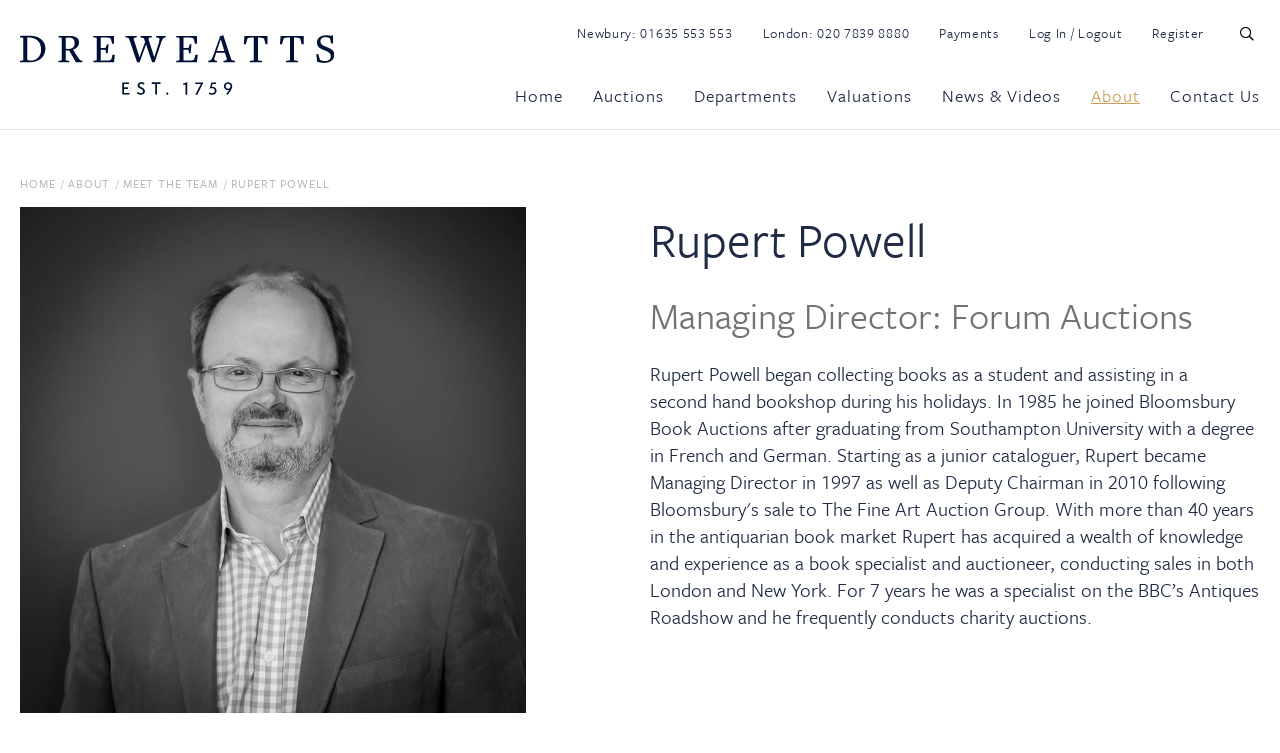

--- FILE ---
content_type: text/html; charset=utf-8
request_url: https://www.dreweatts.com/about/meet-the-team/rupert-powell/
body_size: 20857
content:

<!DOCTYPE html>
<!--[if lt IE 7]><html class="no-js lt-ie9 lt-ie8 lt-ie7"><![endif]-->
<!--[if IE 7]><html class="no-js lt-ie9 lt-ie8"><![endif]-->
<!--[if IE 8]><html class="no-js lt-ie9 ie8 oldbrowser"><![endif]-->
<!--[if IE 9]><html class="no-js ie9 oldbrowser"><![endif]-->
<!--[if gt IE 8]><!-->
<html class="no-js">
<!--<![endif]-->
<head>
    <meta charset="utf-8">
    <meta http-equiv="X-UA-Compatible" content="IE=edge,chrome=1">
    



<title>Rupert Powell | Dreweatts</title>
<link rel="canonical" href="https://www.dreweatts.com/about/meet-the-team/rupert-powell/" />

    <meta name="twitter:card" content="summary_large_image">
    <meta name="twitter:site" content="https://www.dreweatts.com/about/meet-the-team/rupert-powell/">
    <meta name="twitter:title" content="Rupert Powell | Dreweatts" />
    <meta property="og:title" content="Rupert Powell | Dreweatts" />
    <meta property="og:url" content="https://www.dreweatts.com/about/meet-the-team/rupert-powell/" />


    <meta property="og:image" content="https://www.dreweatts.com/media/2414/dreweatts_og.png?mode=crop&amp;width=1200&amp;height=630&amp;saturation=0&amp;format=jpg" />
    <meta name="twitter:image" content="https://www.dreweatts.com/media/2414/dreweatts_og.png?mode=crop&amp;width=1200&amp;height=600&amp;saturation=0&amp;format=jpg">



    <meta name="msvalidate.01" content="673680A5212F7941DE57215EEC3810D1" />




	<meta name="robots" content="noindex, nofollow">


<link rel="apple-touch-icon" sizes="57x57" href="/favicon/apple-icon-57x57.png">
<link rel="apple-touch-icon" sizes="60x60" href="/favicon/apple-icon-60x60.png">
<link rel="apple-touch-icon" sizes="72x72" href="/favicon/apple-icon-72x72.png">
<link rel="apple-touch-icon" sizes="76x76" href="/favicon/apple-icon-76x76.png">
<link rel="apple-touch-icon" sizes="114x114" href="/favicon/apple-icon-114x114.png">
<link rel="apple-touch-icon" sizes="120x120" href="/favicon/apple-icon-120x120.png">
<link rel="apple-touch-icon" sizes="144x144" href="/favicon/apple-icon-144x144.png">
<link rel="apple-touch-icon" sizes="152x152" href="/favicon/apple-icon-152x152.png">
<link rel="apple-touch-icon" sizes="180x180" href="/favicon/apple-icon-180x180.png">
<link rel="icon" type="image/png" sizes="192x192"  href="/favicon/android-icon-192x192.png">
<link rel="icon" type="image/png" sizes="32x32" href="/favicon/favicon-32x32.png">
<link rel="icon" type="image/png" sizes="96x96" href="/favicon/favicon-96x96.png">
<link rel="icon" type="image/png" sizes="16x16" href="/favicon/favicon-16x16.png">
<meta name="msapplication-TileColor" content="#ffffff">
<meta name="msapplication-TileImage" content="/ms-icon-144x144.png">
<meta name="theme-color" content="#ffffff">
    <meta name="viewport" content="width=device-width, initial-scale=1, maximum-scale=1">
    


    


    <script>
    (function (window, document) { "use strict"; var head = document.head || document.getElementsByTagName("head")[0], dispatchEvent = function (eventName, eventDetailObj) { var event = new CustomEvent(eventName, { detail: eventDetailObj }); document.dispatchEvent(event) }, getUrl = function (url) { return new Promise(function (resolve, reject) { var xhr = new XMLHttpRequest; xhr.open("GET", url); xhr.onreadystatechange = function () { if (xhr.readyState === 4) { if (xhr.status === 200 || xhr.status === 0 && xhr.responseText) { resolve({ url: url, content: xhr.responseText, type: xhr.getResponseHeader("content-type") }) } else { resolve({ url: url, errorMessage: xhr.statusText }) } } }; xhr.send() }) }, injectScript = function (obj, where) { if (!obj.errorMessage) { var script = document.createElement("script"); script.defer = true; script.text = obj.content; where.appendChild(script); if (obj.url) { dispatchEvent("scriptExecuted", { url: obj.url }) } } else { console.log("ErrorMessage: ", obj.url, " ", obj.errorMessage) } }, execute = function (obj) { injectScript(obj, head) }, runScripts = function (resources) { return resources.map(function (obj) { if (obj) { execute(obj) } return obj }) }, fetch = function (scriptsArray) { var i, promises = [], url; for (i = 0; i < scriptsArray.length; i++) { promises.push(getUrl(scriptsArray[i])) } return Promise.all(promises) }; window.WRScriptsToLoad = window.WRScriptsToLoad || []; window.wrLoader = { iNeed: function () { var myDependencies = [], numberOfSatisfiedDependencies = 0; for (var i = 0; i < arguments.length; i++) { if (arguments[i].url) { myDependencies.push(arguments[i].url); if (WRScriptsToLoad.indexOf(arguments[i].url) === -1) { WRScriptsToLoad.push(arguments[i].url) } } } return new Promise(function (resolve, reject) { document.addEventListener("scriptExecuted", function (event) { if (event.detail && event.detail.url) { var url = event.detail.url; if (myDependencies.indexOf(url) > -1) { numberOfSatisfiedDependencies++; if (numberOfSatisfiedDependencies === myDependencies.length) { resolve() } } } }) }) }, load: function () { return fetch(WRScriptsToLoad).then(runScripts) } }; document.addEventListener("DOMContentLoaded", function () { injectScript({ content: "wrLoader.load();" }, document.querySelector("body")) }) })(window, document);
</script>


    <style>
        #pre-load-screen {
            float: left;
            width: 100%;
            position: fixed;
            z-index: 999999998;
            height: 100%;
            top: 0;
            left: 0;
            background-color: white;
        }

        #nprogress .bar {
            background: #009da5;
            position: fixed;
            z-index: 999999999;
            top: 0;
            left: 0;
            width: 100%;
            height: 2px;
        }
    </style>
    <!-- Google Tag Manager -->
    <script>
    (function (w, d, s, l, i) {
            w[l] = w[l] || []; w[l].push({
                'gtm.start':
                    new Date().getTime(), event: 'gtm.js'
            }); var f = d.getElementsByTagName(s)[0],
                j = d.createElement(s), dl = l != 'dataLayer' ? '&l=' + l : ''; j.async = true; j.src =
                    'https://www.googletagmanager.com/gtm.js?id=' + i + dl; f.parentNode.insertBefore(j, f);
        })(window, document, 'script', 'dataLayer', 'GTM-MF5HBL5');</script>
    <!-- End Google Tag Manager -->
</head>
<body>
    <!-- Google Tag Manager (noscript) -->
    <noscript>
        <iframe src="https://www.googletagmanager.com/ns.html?id=GTM-MF5HBL5"
                height="0" width="0" style="display:none;visibility:hidden"></iframe>
    </noscript>
    <!-- End Google Tag Manager (noscript) -->
    <div id="pre-load-screen"></div>
    <div id="site-overlay-container"></div>

        <div id="wrapper" class="teammember">
            

<header id="sticky-nav" class="border-bottom dreweatts-header">
    <div class="stuck-header">
        <div class="pw">
            <div class="fw header-main-container relative pt-15">
                <div class="logo">
                        <a href="/">
                            <img src="/images/dreweatts-logo-header.svg" alt="Dreweatts Logo" />
                        </a>
                </div>
                <div class="mobile-navigation-buttons">
                    <button class="far fa-search  clear-styling header-search-trigger mobile-header-search-trigger mobile-header-search-trigger"></button>
                    <button class="far fa-bars  clear-styling mobile-header-menu-trigger"></button>
                </div>
                <div class="nav-right pull-right mt-5">
                    <div class="fw top-links mb-35">
                        <ul>
                            <li>Newbury: <a href="tel:+441635553553">01635 553 553</a></li>
                            <li>London: <a href="tel:+442078398880">020 7839 8880</a></li>
                            <li><a href="/payments">Payments</a></li>
                            <li><a class="logintrack" href="https://secure-login.globalauctionplatform.com/Account/Login?ReturnUrl=%2Fconnect%2Fauthorize%2Fcallback%3Fclient_id%3Dwhitelabel%26redirect_uri%3Dhttps%253A%252F%252Fauctions.dreweatts.com%252Fsignin-oidc%26response_type%3Dcode%26scope%3Dopenid%2520profile%2520offline_access%26code_challenge%3D72C0vY4MhKIWLq-CFrLGUYj-9euUQYvU5C6x_8B6Fek%26code_challenge_method%3DS256%26response_mode%3Dform_post%26nonce%3D637977164552548777.MjJkMjZmMGItZTNhNi00ZjgyLTg1NDAtNDcyZmVlOWJkOGI1ZjZjMGEwYTItYThiYy00MzYxLWJmOWMtMjJkZThlMDMwN2Nk%26tenantId%3Dauctions.dreweatts.com%26tenantLang%3Den-US%26signUpOrIn%3Dsignin%26redirectUri%3Dhttps%253A%252F%252Fauctions.dreweatts.com%252FMembership%252FSignUpOrIn%26state%[base64]%26x-client-SKU%3DID_NETSTANDARD2_0%26x-client-ver%3D5.5.0.0">Log In / Logout</a></li>
                            <li><a href="https://secure-login.globalauctionplatform.com/Account/Create?returnurl=%2Fconnect%2Fauthorize%2Fcallback%3Fclient_id%3Dwhitelabel%26redirect_uri%3Dhttps%253A%252F%252Fauctions.dreweatts.com%252Fsignin-oidc%26response_type%3Dcode%26scope%3Dopenid%2520profile%2520offline_access%26code_challenge%3D72C0vY4MhKIWLq-CFrLGUYj-9euUQYvU5C6x_8B6Fek%26code_challenge_method%3DS256%26response_mode%3Dform_post%26nonce%3D637977164552548777.MjJkMjZmMGItZTNhNi00ZjgyLTg1NDAtNDcyZmVlOWJkOGI1ZjZjMGEwYTItYThiYy00MzYxLWJmOWMtMjJkZThlMDMwN2Nk%26tenantId%3Dauctions.dreweatts.com%26tenantLang%3Den-US%26signUpOrIn%3Dsignup%26redirectUri%3Dhttps%253A%252F%252Fauctions.dreweatts.com%252FMembership%252FSignUpOrIn%26state%[base64]%26x-client-SKU%3DID_NETSTANDARD2_0%26x-client-ver%3D5.5.0.0">Register</a></li>
                            <li><button class="far fa-search  clear-styling header-search-trigger" id="header-search-trigger"></button></li>
                        </ul>
                    </div>

                    <div class="main-navigation-container">
                        <nav class="fw main-navigation">
                            

<ul class="main-navigation-list">
    <li class="first-level ">
        <a href="/" class="first-level-link">Home</a>
    </li>

        <li class="first-level  mega-menu-list-item " data-mega-menu-selector="#mega-menu-auctions">
            <a href="/auctions/" data-href="/auctions/" class="first-level-link mega-menu-link " >Auctions</a>
        </li>
        <li class="first-level  mega-menu-list-item " data-mega-menu-selector="#mega-menu-departments">
            <a href="/departments/" data-href="/departments/" class="first-level-link mega-menu-link " >Departments</a>
        </li>
        <li class="first-level  mega-menu-list-item " data-mega-menu-selector="#mega-menu-valuations">
            <a href="/valuations/" data-href="/valuations/" class="first-level-link mega-menu-link " >Valuations</a>
        </li>
        <li class="first-level  mega-menu-list-item " data-mega-menu-selector="#mega-menu-news-videos">
            <a href="/news-videos/" data-href="/news-videos/" class="first-level-link mega-menu-link " >News &amp; Videos</a>
        </li>
        <li class="first-level  mega-menu-list-item active" data-mega-menu-selector="#mega-menu-about">
            <a href="/about/" data-href="/about/" class="first-level-link mega-menu-link active" >About</a>
        </li>
        <li class="first-level   " data-mega-menu-selector="#mega-menu-contact-us">
            <a href="/contact-us/" data-href="/contact-us/" class="first-level-link mega-menu-link " >Contact Us</a>
        </li>



    
</ul>
                        </nav>
                    </div>
                </div>
            </div>
        </div>
    </div>

    <div class="unstuck-header">
        <div class="pw">
            <div class="fw header-main-container relative pt-15">
                <div class="logo">
                        <a href="/">
                            <img src="/images/dreweatts-logo-header-white.svg" alt="Dreweatts Logo" />
                        </a>
                </div>
                <div class="mobile-navigation-buttons">
                    <button class="far fa-search  clear-styling header-search-trigger mobile-header-search-trigger"></button>
                    <button class="far fa-bars  clear-styling mobile-header-menu-trigger mobile-header-menu-trigger"></button>
                </div>
                <div class="nav-right pull-right mt-5">
                    <div class="main-navigation-container">
                        <nav class="fw main-navigation">
                            

<ul class="main-navigation-list">
    <li class="first-level ">
        <a href="/" class="first-level-link">Home</a>
    </li>

        <li class="first-level  mega-menu-list-item " data-mega-menu-selector="#mega-menu-auctions">
            <a href="/auctions/" data-href="/auctions/" class="first-level-link mega-menu-link " >Auctions</a>
        </li>
        <li class="first-level  mega-menu-list-item " data-mega-menu-selector="#mega-menu-departments">
            <a href="/departments/" data-href="/departments/" class="first-level-link mega-menu-link " >Departments</a>
        </li>
        <li class="first-level  mega-menu-list-item " data-mega-menu-selector="#mega-menu-valuations">
            <a href="/valuations/" data-href="/valuations/" class="first-level-link mega-menu-link " >Valuations</a>
        </li>
        <li class="first-level  mega-menu-list-item " data-mega-menu-selector="#mega-menu-news-videos">
            <a href="/news-videos/" data-href="/news-videos/" class="first-level-link mega-menu-link " >News &amp; Videos</a>
        </li>
        <li class="first-level  mega-menu-list-item active" data-mega-menu-selector="#mega-menu-about">
            <a href="/about/" data-href="/about/" class="first-level-link mega-menu-link active" >About</a>
        </li>
        <li class="first-level   " data-mega-menu-selector="#mega-menu-contact-us">
            <a href="/contact-us/" data-href="/contact-us/" class="first-level-link mega-menu-link " >Contact Us</a>
        </li>



    
        <li><button class="far fa-search  clear-styling header-search-trigger" id="header-search-trigger"></button></li>
</ul>
                        </nav>
                    </div>
                </div>
            </div>
        </div>
    </div>

    
    <div class="main-navigation-container-mobile">

        <div class="mobile-navigation-close">
            <span class="small mr-10">Close</span>
            <i class="fal fa-times"></i>
        </div>

        <nav class="fw main-navigation">
            

<ul class="main-navigation-list">
    <li class="first-level ">
        <a href="/" class="first-level-link">Home</a>
    </li>

        <li class="first-level has-children ">

            <a href="/auctions/" class="first-level-link">Auctions</a>

                <span class="navigation-dropdown-link">
                    <i class="fal fa-chevron-down"></i>
                </span>
                <ul class="navigation-dropdown-list list-2-col">
                        <li>
                            <a class="" href="/auctions/upcoming-auctions/">Upcoming Auctions</a>
                        </li>
                        <li>
                            <a class="" href="/auctions/dame-stephanie-shirley-ch-a-legacy-shaped-by-technology-philanthropy-and-art-14859/">Dame Stephanie Shirley CH: A Legacy shaped by Technology, Philanthropy and Art</a>
                        </li>
                        <li>
                            <a class="" href="/auctions/auction-results/">Auction Results</a>
                        </li>
                        <li>
                            <a class="" href="/auctions/dreweatts-360-virtual-auction-tour/">Dreweatts 360 Virtual Auction Tour</a>
                        </li>
                        <li>
                            <a class="" href="/auctions/a-guide-to-timed-online-auctions/">A Guide to Timed Online Auctions</a>
                        </li>
                        <li>
                            <a class="" href="/auctions/how-to-bid-at-auction/">How to Bid at Auction</a>
                        </li>
                        <li>
                            <a class="" href="/auctions/catalogue-subscriptions/">Catalogue Subscriptions</a>
                        </li>
                        <li>
                            <a class="" href="/auctions/remote-viewing/">Remote Viewing</a>
                        </li>
                        <li>
                            <a class="" href="/auctions/collections-storage-and-shipping/">Collections, Storage and Shipping</a>
                        </li>
                        <li>
                            <a class="" href=""></a>
                        </li>
                        <li>
                            <a class="" href=""></a>
                        </li>
                        <li>
                            <a class="" href=""></a>
                        </li>
                        <li>
                            <a class="" href=""></a>
                        </li>
                </ul>

        </li>
        <li class="first-level has-children ">

            <a href="/departments/" class="first-level-link">Departments</a>

                <span class="navigation-dropdown-link">
                    <i class="fal fa-chevron-down"></i>
                </span>
                <ul class="navigation-dropdown-list list-2-col">
                        <li>
                            <a class="" href="/departments/asian-art/">Asian Art</a>
                        </li>
                        <li>
                            <a class="" href="/departments/autographs-and-ephemera/">Autographs and Ephemera</a>
                        </li>
                        <li>
                            <a class="" href="/departments/bloomsbury-auctions-in-association-with-dreweatts/">Bloomsbury Auctions in association with Dreweatts</a>
                        </li>
                        <li>
                            <a class="" href="/departments/british-and-european-ceramics-and-glass/">British and European Ceramics and Glass</a>
                        </li>
                        <li>
                            <a class="" href="/departments/british-and-european-sculpture-and-works-of-art/">British and European Sculpture and Works of Art</a>
                        </li>
                        <li>
                            <a class="" href="/departments/clocks-barometers-and-scientific-instruments/">Clocks, Barometers and Scientific Instruments</a>
                        </li>
                        <li>
                            <a class="" href="/departments/coins-and-medals/">Coins and Medals</a>
                        </li>
                        <li>
                            <a class="" href="/departments/furniture-rugs-and-carpets/">Furniture, Rugs and Carpets</a>
                        </li>
                        <li>
                            <a class="" href="/departments/house-sales-and-private-collections/">House Sales and Private Collections</a>
                        </li>
                        <li>
                            <a class="" href="/departments/jewellery/">Jewellery</a>
                        </li>
                        <li>
                            <a class="" href="/departments/limited-edition-pens/">Limited Edition Pens</a>
                        </li>
                        <li>
                            <a class="" href="/departments/live-steam-and-model-engineering/">Live Steam and Model Engineering</a>
                        </li>
                        <li>
                            <a class="" href="/departments/luxury-accessories/">Luxury Accessories</a>
                        </li>
                        <li>
                            <a class="" href="/departments/modern-and-contemporary-art/">Modern and Contemporary Art</a>
                        </li>
                        <li>
                            <a class="" href="/departments/modern-design-and-decorative-art/">Modern Design and Decorative Art</a>
                        </li>
                        <li>
                            <a class="" href="/departments/old-master-british-and-european-art/">Old Master, British and European Art</a>
                        </li>
                        <li>
                            <a class="" href="/departments/rare-books/">Rare Books</a>
                        </li>
                        <li>
                            <a class="" href="/departments/silver-and-objects-of-vertu/">Silver and Objects of Vertu</a>
                        </li>
                        <li>
                            <a class="" href="/departments/watches/">Watches</a>
                        </li>
                        <li>
                            <a class="" href="/departments/wine-and-spirits/">Wine and Spirits</a>
                        </li>
                </ul>

        </li>
        <li class="first-level has-children ">

            <a href="/valuations/" class="first-level-link">Valuations</a>

                <span class="navigation-dropdown-link">
                    <i class="fal fa-chevron-down"></i>
                </span>
                <ul class="navigation-dropdown-list ">
                        <li>
                            <a class="" href="/valuations/how-to-sell-at-auction/">How to Sell at Auction</a>
                        </li>
                        <li>
                            <a class="" href="/valuations/valuation-services/">Valuation Services</a>
                        </li>
                        <li>
                            <a class="" href="/valuations/request-a-valuation/">Request a Valuation</a>
                        </li>
                        <li>
                            <a class="" href="/valuations/valuation-days-calendar/">Valuation Days Calendar</a>
                        </li>
                        <li>
                            <a class="" href="/valuations/virtual-valuation-service/">Virtual Valuation Service</a>
                        </li>
                        <li>
                            <a class="" href="/valuations/insurance-valuations/">Insurance Valuations</a>
                        </li>
                        <li>
                            <a class="" href="/valuations/managing-estates-probate-market-valuations/">Managing Estates: Probate &amp; Market Valuations</a>
                        </li>
                        <li>
                            <a class="" href="/valuations/private-treaty-sales/">Private Treaty Sales</a>
                        </li>
                </ul>

        </li>
        <li class="first-level has-children ">

            <a href="/news-videos/" class="first-level-link">News &amp; Videos</a>

                <span class="navigation-dropdown-link">
                    <i class="fal fa-chevron-down"></i>
                </span>
                <ul class="navigation-dropdown-list ">
                        <li>
                            <a class="" href="https://www.dreweatts.com/news-videos/">News &amp; Insights</a>
                        </li>
                        <li>
                            <a class="" href="https://www.dreweatts.com/media-archive-auction-catalogues-virtual-tours-monthly-e-newsletters/?category=360-virtual-tours&amp;sector=all">360 Virtual Tours</a>
                        </li>
                        <li>
                            <a class="" href="https://www.dreweatts.com/news-videos/?category=videos&amp;sector=all&amp;sector=all">Videos</a>
                        </li>
                        <li>
                            <a class="" href="https://www.dreweatts.com/media-archive-auction-catalogues-virtual-tours-monthly-e-newsletters/?category=monthly-newsletters&amp;sector=all">Monthly Newsletters</a>
                        </li>
                        <li>
                            <a class="" href="https://www.dreweatts.com/news-videos/?category=events&amp;sector=all&amp;sector=all">Events</a>
                        </li>
                        <li>
                            <a class="" href="https://www.dreweatts.com/media-archive-auction-catalogues-virtual-tours-monthly-e-newsletters/?category=auction-catalogues&amp;sector=all">Auction Catalogues</a>
                        </li>
                </ul>

        </li>
        <li class="first-level has-children active">

            <a href="/about/" class="first-level-link">About</a>

                <span class="navigation-dropdown-link">
                    <i class="fal fa-chevron-down"></i>
                </span>
                <ul class="navigation-dropdown-list ">
                        <li>
                            <a class="" href="/about/about-us/">About Us</a>
                        </li>
                        <li>
                            <a class="active" href="/about/meet-the-team/">Meet the Team</a>
                        </li>
                        <li>
                            <a class="" href="/about/press-office/">Press Office</a>
                        </li>
                        <li>
                            <a class="" href="/about/careers-at-dreweatts/">Careers at Dreweatts</a>
                        </li>
                        <li>
                            <a class="" href="https://www.dreweatts.com/contact-us/">Contact Us</a>
                        </li>
                </ul>

        </li>
        <li class="first-level  ">

            <a href="/contact-us/" class="first-level-link">Contact Us</a>


        </li>



    
</ul>
            <ul class="main-navigation-list">
                <li class="first-level"><a href="/payments" class="first-level-link">Payments</a></li>
                <li class="first-level"><a class="logintrack first-level-link" href="https://secure-login.globalauctionplatform.com/Account/Login?ReturnUrl=%2Fconnect%2Fauthorize%2Fcallback%3Fclient_id%3Dwhitelabel%26redirect_uri%3Dhttps%253A%252F%252Fauctions.dreweatts.com%252Fsignin-oidc%26response_type%3Dcode%26scope%3Dopenid%2520profile%2520offline_access%26code_challenge%3D72C0vY4MhKIWLq-CFrLGUYj-9euUQYvU5C6x_8B6Fek%26code_challenge_method%3DS256%26response_mode%3Dform_post%26nonce%3D637977164552548777.MjJkMjZmMGItZTNhNi00ZjgyLTg1NDAtNDcyZmVlOWJkOGI1ZjZjMGEwYTItYThiYy00MzYxLWJmOWMtMjJkZThlMDMwN2Nk%26tenantId%3Dauctions.dreweatts.com%26tenantLang%3Den-US%26signUpOrIn%3Dsignin%26redirectUri%3Dhttps%253A%252F%252Fauctions.dreweatts.com%252FMembership%252FSignUpOrIn%26state%[base64]%26x-client-SKU%3DID_NETSTANDARD2_0%26x-client-ver%3D5.5.0.0">Log In / Logout</a></li>
                <li class="first-level"><a href="https://secure-login.globalauctionplatform.com/Account/Create?returnurl=%2Fconnect%2Fauthorize%2Fcallback%3Fclient_id%3Dwhitelabel%26redirect_uri%3Dhttps%253A%252F%252Fauctions.dreweatts.com%252Fsignin-oidc%26response_type%3Dcode%26scope%3Dopenid%2520profile%2520offline_access%26code_challenge%3D72C0vY4MhKIWLq-CFrLGUYj-9euUQYvU5C6x_8B6Fek%26code_challenge_method%3DS256%26response_mode%3Dform_post%26nonce%3D637977164552548777.MjJkMjZmMGItZTNhNi00ZjgyLTg1NDAtNDcyZmVlOWJkOGI1ZjZjMGEwYTItYThiYy00MzYxLWJmOWMtMjJkZThlMDMwN2Nk%26tenantId%3Dauctions.dreweatts.com%26tenantLang%3Den-US%26signUpOrIn%3Dsignup%26redirectUri%3Dhttps%253A%252F%252Fauctions.dreweatts.com%252FMembership%252FSignUpOrIn%26state%[base64]%26x-client-SKU%3DID_NETSTANDARD2_0%26x-client-ver%3D5.5.0.0" class="first-level-link">Register</a></li>
            </ul>
        </nav>

    </div>

    <div id="header-search-container" class="fw header-search-container bg-color-white pt-20 pb-20 border-top border-bottom ">
        <div class="pw">
            <div class="fw">
                <form id="search-form" action="https://auctions.dreweatts.com/lots/" method="get">
                    <input type="text" name="term" placeholder="Enter search terms..." />
                    <ul>
                        <li>
                            <input type="radio" name="lotskey" id="f-option" checked="checked" onclick="document.getElementById('search-form').action = 'https://auctions.dreweatts.com/lots/';" />
                            <label for="f-option">Lots</label>
                            <div class="check"></div>
                        </li>

                        <li>
                            <input type="radio" name="otherkey" id="s-option" onclick="document.getElementById('search-form').action = '/search-results/';" />
                            <label for="s-option">Other</label>
                            <div class="check"></div>
                        </li>
                    </ul>
                    
                    <button class="far fa-search clear-styling" type="submit" value=""></button>
                </form>
            </div>
        </div>
    </div>

</header>






<div class="o-mega-menu-container">
    <div class="pw-mega-menu relative">
        <div class="o-mega-menu-container-inner">
            <div class="pw">
                




<div class="m-mega-menu-item" id="mega-menu-auctions">
    <div class="m-mega-menu-item-inner-container">
        <div class="fw top">
            <div class="left-side">
                <h5 class="v-secondary"><a href="/auctions/">Auctions</a></h5>

                    <p>We offer a diverse and exciting calendar of over 70 specialist auctions per annum as well as single owner collections and house sales.</p>

            </div>
            <div class="right-side right-side-count-3 ">
                    <div class="hilights-container fw">
                        <h5 class="v-secondary">Highlights</h5>
                        <div class="fw">


<div class="m-menu-highlights-module module-count-3">

    <a href="/news-videos/sale-announcement-the-ian-rosenfeld-collection-14824/" class="">
        <img class="mb-15" src="/media/17700/ian-rosenfeld-collection-mega-menu.jpg?anchor=center&amp;mode=crop&amp;width=260&amp;height=180&amp;rnd=134087119130000000" alt="Sale Announcement | From Florence to Fitzrovia: The Discerning Eye of Ian Rosenfeld | 28 January 2026 Image" />
    </a>
    

    <h5><a href="/news-videos/sale-announcement-the-ian-rosenfeld-collection-14824/">Sale Announcement | From Florence to Fitzrovia: The Discerning Eye of Ian Rosenfeld | 28 January 2026</a></h5>

</div>

<div class="m-menu-highlights-module module-count-3">

    <a href="/news-videos/old-masters-from-the-dutch-golden-age-old-master-british-and-european-art-tuesday-10-february-2026-14827/" class="">
        <img class="mb-15" src="/media/18163/dutch-master-menu-image.jpg?anchor=center&amp;mode=crop&amp;width=260&amp;height=180&amp;rnd=134135688360000000" alt="Old Masters from the Dutch Golden Age | Old Master, British and European Art | Tuesday 10 February 2026 Image" />
    </a>
    

    <h5><a href="/news-videos/old-masters-from-the-dutch-golden-age-old-master-british-and-european-art-tuesday-10-february-2026-14827/">Old Masters from the Dutch Golden Age | Old Master, British and European Art | Tuesday 10 February 2026</a></h5>

</div>

<div class="m-menu-highlights-module module-count-3">

    <a href="/news-videos/the-brush-and-the-sword-lacquer-and-samurai-art-including-works-from-the-saporta-collection-14844/" class="">
        <img class="mb-15" src="/media/17995/mega-menu.jpg?anchor=center&amp;mode=crop&amp;width=260&amp;height=180&amp;rnd=134108019900000000" alt="The Brush and the Sword: Lacquer and Samurai Art including Works from the Saporta Collection | 11 February 2026 Image" />
    </a>
    

    <h5><a href="/news-videos/the-brush-and-the-sword-lacquer-and-samurai-art-including-works-from-the-saporta-collection-14844/">The Brush and the Sword: Lacquer and Samurai Art including Works from the Saporta Collection | 11 February 2026</a></h5>

</div>                        </div>
                    </div>

                <div class="fw bottom">

                    <div class="page-listing mega-menu-col-full">

                            <div class="m-nav-listing-item">
                                <p>
                                    <a href="/auctions/upcoming-auctions/" class="">Upcoming Auctions</a>
                                </p>
                            </div>
                            <div class="m-nav-listing-item">
                                <p>
                                    <a href="/auctions/dame-stephanie-shirley-ch-a-legacy-shaped-by-technology-philanthropy-and-art-14859/" class="">Dame Stephanie Shirley CH: A Legacy shaped by Technology, Philanthropy and Art</a>
                                </p>
                            </div>
                            <div class="m-nav-listing-item">
                                <p>
                                    <a href="/auctions/auction-results/" class="">Auction Results</a>
                                </p>
                            </div>
                            <div class="m-nav-listing-item">
                                <p>
                                    <a href="/auctions/dreweatts-360-virtual-auction-tour/" class="">Dreweatts 360 Virtual Auction Tour</a>
                                </p>
                            </div>
                            <div class="m-nav-listing-item">
                                <p>
                                    <a href="/auctions/a-guide-to-timed-online-auctions/" class="">A Guide to Timed Online Auctions</a>
                                </p>
                            </div>
                            <div class="m-nav-listing-item">
                                <p>
                                    <a href="/auctions/how-to-bid-at-auction/" class="">How to Bid at Auction</a>
                                </p>
                            </div>
                            <div class="m-nav-listing-item">
                                <p>
                                    <a href="/auctions/catalogue-subscriptions/" class="">Catalogue Subscriptions</a>
                                </p>
                            </div>
                            <div class="m-nav-listing-item">
                                <p>
                                    <a href="/auctions/remote-viewing/" class="">Remote Viewing</a>
                                </p>
                            </div>
                            <div class="m-nav-listing-item">
                                <p>
                                    <a href="/auctions/collections-storage-and-shipping/" class="">Collections, Storage and Shipping</a>
                                </p>
                            </div>
                            <div class="m-nav-listing-item">
                                <p>
                                    <a href="" class=""></a>
                                </p>
                            </div>
                            <div class="m-nav-listing-item">
                                <p>
                                    <a href="" class=""></a>
                                </p>
                            </div>
                            <div class="m-nav-listing-item">
                                <p>
                                    <a href="" class=""></a>
                                </p>
                            </div>
                            <div class="m-nav-listing-item">
                                <p>
                                    <a href="" class=""></a>
                                </p>
                            </div>


                    </div>


                </div>
            </div>
        </div>

    </div>

</div>




<div class="m-mega-menu-item" id="mega-menu-departments">
    <div class="m-mega-menu-item-inner-container">
        <div class="fw top">
            <div class="left-side">
                <h5 class="v-secondary"><a href="/departments/">Departments</a></h5>

                    <p>Dreweatts is a leading UK auctioneer dating back to 1759.  We provide expert auction and valuation services across 22 specialist departments.</p>

            </div>
            <div class="right-side right-side-count-3 ">

                <div class="fw bottom">

                    <div class="page-listing mega-menu-col-full">

                            <div class="m-nav-listing-item">
                                <p>
                                    <a href="/departments/asian-art/" class="">Asian Art</a>
                                </p>
                            </div>
                            <div class="m-nav-listing-item">
                                <p>
                                    <a href="/departments/autographs-and-ephemera/" class="">Autographs and Ephemera</a>
                                </p>
                            </div>
                            <div class="m-nav-listing-item">
                                <p>
                                    <a href="/departments/bloomsbury-auctions-in-association-with-dreweatts/" class="">Bloomsbury Auctions in association with Dreweatts</a>
                                </p>
                            </div>
                            <div class="m-nav-listing-item">
                                <p>
                                    <a href="/departments/british-and-european-ceramics-and-glass/" class="">British and European Ceramics and Glass</a>
                                </p>
                            </div>
                            <div class="m-nav-listing-item">
                                <p>
                                    <a href="/departments/british-and-european-sculpture-and-works-of-art/" class="">British and European Sculpture and Works of Art</a>
                                </p>
                            </div>
                            <div class="m-nav-listing-item">
                                <p>
                                    <a href="/departments/clocks-barometers-and-scientific-instruments/" class="">Clocks, Barometers and Scientific Instruments</a>
                                </p>
                            </div>
                            <div class="m-nav-listing-item">
                                <p>
                                    <a href="/departments/coins-and-medals/" class="">Coins and Medals</a>
                                </p>
                            </div>
                            <div class="m-nav-listing-item">
                                <p>
                                    <a href="/departments/furniture-rugs-and-carpets/" class="">Furniture, Rugs and Carpets</a>
                                </p>
                            </div>
                            <div class="m-nav-listing-item">
                                <p>
                                    <a href="/departments/house-sales-and-private-collections/" class="">House Sales and Private Collections</a>
                                </p>
                            </div>
                            <div class="m-nav-listing-item">
                                <p>
                                    <a href="/departments/jewellery/" class="">Jewellery</a>
                                </p>
                            </div>
                            <div class="m-nav-listing-item">
                                <p>
                                    <a href="/departments/limited-edition-pens/" class="">Limited Edition Pens</a>
                                </p>
                            </div>
                            <div class="m-nav-listing-item">
                                <p>
                                    <a href="/departments/live-steam-and-model-engineering/" class="">Live Steam and Model Engineering</a>
                                </p>
                            </div>
                            <div class="m-nav-listing-item">
                                <p>
                                    <a href="/departments/luxury-accessories/" class="">Luxury Accessories</a>
                                </p>
                            </div>
                            <div class="m-nav-listing-item">
                                <p>
                                    <a href="/departments/modern-and-contemporary-art/" class="">Modern and Contemporary Art</a>
                                </p>
                            </div>
                            <div class="m-nav-listing-item">
                                <p>
                                    <a href="/departments/modern-design-and-decorative-art/" class="">Modern Design and Decorative Art</a>
                                </p>
                            </div>
                            <div class="m-nav-listing-item">
                                <p>
                                    <a href="/departments/old-master-british-and-european-art/" class="">Old Master, British and European Art</a>
                                </p>
                            </div>
                            <div class="m-nav-listing-item">
                                <p>
                                    <a href="/departments/rare-books/" class="">Rare Books</a>
                                </p>
                            </div>
                            <div class="m-nav-listing-item">
                                <p>
                                    <a href="/departments/silver-and-objects-of-vertu/" class="">Silver and Objects of Vertu</a>
                                </p>
                            </div>
                            <div class="m-nav-listing-item">
                                <p>
                                    <a href="/departments/watches/" class="">Watches</a>
                                </p>
                            </div>
                            <div class="m-nav-listing-item">
                                <p>
                                    <a href="/departments/wine-and-spirits/" class="">Wine and Spirits</a>
                                </p>
                            </div>


                    </div>


                </div>
            </div>
        </div>

    </div>

</div>




<div class="m-mega-menu-item" id="mega-menu-valuations">
    <div class="m-mega-menu-item-inner-container">
        <div class="fw top">
            <div class="left-side">
                <h5 class="v-secondary"><a href="/valuations/">Valuations</a></h5>

                    <p>Our valuation services include: free online auction valuations, virtual valuations, home visits and valuation days at our salerooms, where clients can receive advice on selling at Dreweatts from our market-leading specialists.</p>

            </div>
            <div class="right-side right-side-count-3 ">
                    <div class="hilights-container fw">
                        <h5 class="v-secondary">Highlights</h5>
                        <div class="fw">


<div class="m-menu-highlights-module module-count-3">

    <a href="/valuations/request-an-online-valuation/" class="">
        <img class="mb-15" src="/media/5459/yingwen-tao-action.jpg?anchor=center&amp;mode=crop&amp;width=260&amp;height=180&amp;rnd=132707523630000000" alt="Request an Online Valuation Image" />
    </a>
    

    <h5><a href="/valuations/request-an-online-valuation/">Request an Online Valuation</a></h5>

</div>

<div class="m-menu-highlights-module module-count-3">

    <a href="/valuations/valuation-days-calendar/" class="">
        <img class="mb-15" src="/media/17196/valuation-days-calendar-menu-image.jpg?anchor=center&amp;mode=crop&amp;width=260&amp;height=180&amp;rnd=134050886080000000" alt="Valuation Days Calendar Image" />
    </a>
    

    <h5><a href="/valuations/valuation-days-calendar/">Valuation Days Calendar</a></h5>

</div>

<div class="m-menu-highlights-module module-count-3">

    <a href="/valuations/managing-estates-probate-market-valuations/" class="">
        <img class="mb-15" src="/media/17205/managing-estates-probate-market-valuations-menu-image.jpg?anchor=center&amp;mode=crop&amp;width=260&amp;height=180&amp;rnd=134050887750000000" alt="Managing Estates: Probate &amp; Market Valuations Image" />
    </a>
    

    <h5><a href="/valuations/managing-estates-probate-market-valuations/">Managing Estates: Probate &amp; Market Valuations</a></h5>

</div>                        </div>
                    </div>

                <div class="fw bottom">

                    <div class="page-listing mega-menu-col-full">

                            <div class="m-nav-listing-item">
                                <p>
                                    <a href="/valuations/how-to-sell-at-auction/" class="">How to Sell at Auction</a>
                                </p>
                            </div>
                            <div class="m-nav-listing-item">
                                <p>
                                    <a href="/valuations/valuation-services/" class="">Valuation Services</a>
                                </p>
                            </div>
                            <div class="m-nav-listing-item">
                                <p>
                                    <a href="/valuations/request-a-valuation/" class="">Request a Valuation</a>
                                </p>
                            </div>
                            <div class="m-nav-listing-item">
                                <p>
                                    <a href="/valuations/valuation-days-calendar/" class="">Valuation Days Calendar</a>
                                </p>
                            </div>
                            <div class="m-nav-listing-item">
                                <p>
                                    <a href="/valuations/virtual-valuation-service/" class="">Virtual Valuation Service</a>
                                </p>
                            </div>
                            <div class="m-nav-listing-item">
                                <p>
                                    <a href="/valuations/insurance-valuations/" class="">Insurance Valuations</a>
                                </p>
                            </div>
                            <div class="m-nav-listing-item">
                                <p>
                                    <a href="/valuations/managing-estates-probate-market-valuations/" class="">Managing Estates: Probate &amp; Market Valuations</a>
                                </p>
                            </div>
                            <div class="m-nav-listing-item">
                                <p>
                                    <a href="/valuations/private-treaty-sales/" class="">Private Treaty Sales</a>
                                </p>
                            </div>


                    </div>


                </div>
            </div>
        </div>

    </div>

</div>




<div class="m-mega-menu-item" id="mega-menu-news-videos">
    <div class="m-mega-menu-item-inner-container">
        <div class="fw top">
            <div class="left-side">
                <h5 class="v-secondary"><a href="/news-videos/">News &amp; Videos</a></h5>

                    <p>Keeping you up to date with auction news, highlights, videos and events from Dreweatts.</p>

            </div>
            <div class="right-side right-side-count-3 ">
                    <div class="hilights-container fw">
                        <h5 class="v-secondary">Highlights</h5>
                        <div class="fw">


<div class="m-menu-highlights-module module-count-3">

    <a href="/news-videos/exploring-iconic-brands-at-auction-jean-schlumberger/" class="">
        <img class="mb-15" src="/media/17814/jean-schlumberger-menu-image.jpg?anchor=center&amp;mode=crop&amp;width=260&amp;height=180&amp;rnd=134098564010000000" alt="Exploring Iconic Brands at Auction: Jean Schlumberger Image" />
    </a>
    

    <h5><a href="/news-videos/exploring-iconic-brands-at-auction-jean-schlumberger/">Exploring Iconic Brands at Auction: Jean Schlumberger</a></h5>

</div>

<div class="m-menu-highlights-module module-count-3">

    <a href="/news-videos/fine-silver-and-the-art-of-dining-tuesday-17-february-2026-14772/" class="">
        <img class="mb-15" src="/media/18201/fine-silver-intro-menu-image.jpg?anchor=center&amp;mode=crop&amp;width=260&amp;height=180&amp;rnd=134136398360000000" alt="Celebrating Three Centuries of Silver | Fine Silver and The Art of Dining | Tuesday 17 February 2026 Image" />
    </a>
    

    <h5><a href="/news-videos/fine-silver-and-the-art-of-dining-tuesday-17-february-2026-14772/">Celebrating Three Centuries of Silver | Fine Silver and The Art of Dining | Tuesday 17 February 2026</a></h5>

</div>

<div class="m-menu-highlights-module module-count-3">

    <a href="/news-videos/sale-announcement-dame-stephanie-shirley-ch-a-legacy-shaped-by-technology-philanthropy-and-art-14859/" class="">
        <img class="mb-15" src="/media/18102/dame-shirley-mega-menu-262x182px.jpg?anchor=center&amp;mode=crop&amp;width=260&amp;height=180&amp;rnd=134127089290000000" alt="Sale Announcement | Dame Stephanie Shirley CH: A Legacy shaped by Technology, Philanthropy and Art | 10 March 2026 Image" />
    </a>
    

    <h5><a href="/news-videos/sale-announcement-dame-stephanie-shirley-ch-a-legacy-shaped-by-technology-philanthropy-and-art-14859/">Sale Announcement | Dame Stephanie Shirley CH: A Legacy shaped by Technology, Philanthropy and Art | 10 March 2026</a></h5>

</div>                        </div>
                    </div>

                <div class="fw bottom">

                    <div class="page-listing mega-menu-col-full">

                            <div class="m-nav-listing-item">
                                <p>
                                    <a href="https://www.dreweatts.com/news-videos/" class="">News &amp; Insights</a>
                                </p>
                            </div>
                            <div class="m-nav-listing-item">
                                <p>
                                    <a href="https://www.dreweatts.com/media-archive-auction-catalogues-virtual-tours-monthly-e-newsletters/?category=360-virtual-tours&amp;sector=all" class="">360 Virtual Tours</a>
                                </p>
                            </div>
                            <div class="m-nav-listing-item">
                                <p>
                                    <a href="https://www.dreweatts.com/news-videos/?category=videos&amp;sector=all&amp;sector=all" class="">Videos</a>
                                </p>
                            </div>
                            <div class="m-nav-listing-item">
                                <p>
                                    <a href="https://www.dreweatts.com/media-archive-auction-catalogues-virtual-tours-monthly-e-newsletters/?category=monthly-newsletters&amp;sector=all" class="">Monthly Newsletters</a>
                                </p>
                            </div>
                            <div class="m-nav-listing-item">
                                <p>
                                    <a href="https://www.dreweatts.com/news-videos/?category=events&amp;sector=all&amp;sector=all" class="">Events</a>
                                </p>
                            </div>
                            <div class="m-nav-listing-item">
                                <p>
                                    <a href="https://www.dreweatts.com/media-archive-auction-catalogues-virtual-tours-monthly-e-newsletters/?category=auction-catalogues&amp;sector=all" class="">Auction Catalogues</a>
                                </p>
                            </div>


                    </div>


                </div>
            </div>
        </div>

    </div>

</div>




<div class="m-mega-menu-item" id="mega-menu-about">
    <div class="m-mega-menu-item-inner-container">
        <div class="fw top">
            <div class="left-side">
                <h5 class="v-secondary"><a href="/about/">About</a></h5>

                    <p>Auctioneers and valuers since 1759, with salerooms at Donnington Priory, Newbury and Pall Mall, London.</p>

            </div>
            <div class="right-side right-side-count-3 ">

                <div class="fw bottom">

                    <div class="page-listing mega-menu-col-full">

                            <div class="m-nav-listing-item">
                                <p>
                                    <a href="/about/about-us/" class="">About Us</a>
                                </p>
                            </div>
                            <div class="m-nav-listing-item">
                                <p>
                                    <a href="/about/meet-the-team/" class="">Meet the Team</a>
                                </p>
                            </div>
                            <div class="m-nav-listing-item">
                                <p>
                                    <a href="/about/press-office/" class="">Press Office</a>
                                </p>
                            </div>
                            <div class="m-nav-listing-item">
                                <p>
                                    <a href="/about/careers-at-dreweatts/" class="">Careers at Dreweatts</a>
                                </p>
                            </div>
                            <div class="m-nav-listing-item">
                                <p>
                                    <a href="https://www.dreweatts.com/contact-us/" class="">Contact Us</a>
                                </p>
                            </div>


                    </div>


                </div>
            </div>
        </div>

    </div>

</div>




<div class="m-mega-menu-item" id="mega-menu-contact-us">
    <div class="m-mega-menu-item-inner-container">
        <div class="fw top">
            <div class="left-side">
                <h5 class="v-secondary"><a href="/contact-us/">Contact Us</a></h5>


            </div>
            <div class="right-side right-side-count-3 ">

                <div class="fw bottom">

                    <div class="page-listing mega-menu-col-full">



                    </div>


                </div>
            </div>
        </div>

    </div>

</div>


            </div>
        </div>
    </div>
</div>


            


            <main id="main">


<div class="pw">
    <ul class="breadcrumbs">
            <li>
                <a href="/">Home</a>
                <span>/</span>
            </li>
            <li>
                <a href="/about/">About</a>
                <span>/</span>
            </li>
            <li>
                <a href="/about/meet-the-team/">Meet the Team</a>
                <span>/</span>
            </li>
            <li>Rupert Powell</li>
    </ul>
</div>
                

<div class="pw">
    <div class="fw">
        <div class="left-image-container mb-40">
            <div class="fw mb-40">
                    <img src="/media/7206/rupert.jpg?anchor=center&amp;mode=crop&amp;width=800&amp;height=800&amp;rnd=132974453940000000" alt="Rupert Powell" />
            </div>
            <div class="fw">
                    <div class="fw mb-25"><a href="tel:+44(0)2078712640" class="link-normal"><span class="ico-circle"><i class="fas fa-phone"></i></span>+44 (0) 20 7871 2640</a></div>
                                    <div class="fw mb-25"><a href="mailto:r.powell@forumauctions.co.uk" class="link-normal"><span class="ico-circle"><i class="far fa-envelope"></i></span>r.powell@forumauctions.co.uk</a></div>
                            </div>
        </div>

        <div class="right-content-container mb-40">
            <h1 class="h2">Rupert Powell </h1>
            <h3 class="job-title">Managing Director: Forum Auctions</h3>
            <p>Rupert Powell began collecting books as a student and assisting in a second hand bookshop during his holidays. In 1985 he joined Bloomsbury Book Auctions after graduating from Southampton University with a degree in French and German. Starting as a junior cataloguer, Rupert became Managing Director in 1997 as well as Deputy Chairman in 2010 following Bloomsbury's sale to The Fine Art Auction Group. With more than 40 years in the antiquarian book market Rupert has acquired a wealth of knowledge and experience as a book specialist and auctioneer, conducting sales in both London and New York. For 7 years he was a specialist on the BBC’s Antiques Roadshow and he frequently conducts charity auctions.</p>
        </div>
    </div>
</div>


    <div class="fw services mb-40">
        <div class="pw">
            <div class="fw">
                <h2>Our Services</h2>
            </div>

            <div class="fw">
                    <a href="/valuations/" class="col-4 service">
                        <h4 class="match-height-title">Valuations</h4>
                        <span>MORE INFORMATION <i class="fal fa-arrow-right ml-10"></i></span>
                    </a>
                    <a href="/auctions/how-to-bid-at-auction/" class="col-4 service">
                        <h4 class="match-height-title">How to Bid at Auction</h4>
                        <span>MORE INFORMATION <i class="fal fa-arrow-right ml-10"></i></span>
                    </a>
                    <a href="/valuations/how-to-sell-at-auction/" class="col-4 service">
                        <h4 class="match-height-title">How to Sell at Auction</h4>
                        <span>MORE INFORMATION <i class="fal fa-arrow-right ml-10"></i></span>
                    </a>
                    <a href="/about/about-us/" class="col-4 service">
                        <h4 class="match-height-title">About Us</h4>
                        <span>MORE INFORMATION <i class="fal fa-arrow-right ml-10"></i></span>
                    </a>
            </div>
        </div>
    </div>





    <div class="pw">
        <div class="fw mb-30">
            <div class="fw relative mb-10">
                <h2>Related News &amp; Insights</h2>
                <a href="/news-videos/" class="btn-tertiary view-more">VIEW MORE <i class="fal fa-arrow-right"></i></a>
            </div>
            <div class="fw carousel-container-news-carousel">


                <div class="fw slider-outer-container  carousel-container-news-carousel">
                    <ul class="light-slider" id="carousel-news-carousel">
                            <li>
                                
<a href="/news-videos/fine-books-manuscripts-and-works-on-paper-rupert-powells-top-picks/" class="fw news-item image-hover">
    <div class="fw image-hover-container border-pinline">
            <img src="/media/7555/16982-2_3.jpg?crop=0.26456610647572076,0.24851091631181965,0.28274830799527934,0.1690100529332875&amp;cropmode=percentage&amp;width=800&amp;height=800&amp;rnd=133038417970000000" alt="Fine Books, Manuscripts and Works on Paper: Rupert Powell&#39;s Top Picks"/>
    </div>
    <div class="fw p-20">
        <h4 class="match-height-news-title">Fine Books, Manuscripts and Works on Paper: Rupert Powell&#39;s Top Picks</h4>
        <span class="btn-tertiary">Read more <i class="fal fa-arrow-right"></i></span>
    </div>
</a>
                            </li>
                    </ul>



                </div>
            </div>
        </div>
    </div>
    <script>

        wrLoader.iNeed(
            { url: '/bundles/jquery.js?v=v76fAns59-4kGkYyDyEXyw9RgnmvJyXSd0eFBt05RzE1' },
            { url: '/bundles/main-scripts.js?v=tmaMLHJDBZEh_WNAMfxtnYIu78a87rnL6tTIR5WhYvs1' },
            { url: '/bundles/lightslider.js?v=hcKW4ZIECosNB-ITvfn5FBzAqys-m53SO7nc7n0uGdI1' }
        ).then(function() {
            $(document).ready(function() {
                var selector = ".carousel-container-news-carousel .light-slider",
                    slideCount = $(selector + " li").length,
                    $sliderParent = $(selector).closest('.carousel-container-news-carousel'),
                    slidesToShow = 3,
                    responsiveObjArr = $.getSliderCarouselResponsiveSizes(slidesToShow),
                    $sliderObject = $(selector).lightSlider({
                        item: slidesToShow,
                        loop: false, //slideCount > slidesToShow,
                        slideMove: 1,
                        pager: true,
                        enableDrag: false,
                        auto: false,
                        slideMargin: 20,
                        responsive: responsiveObjArr,
                        onSliderLoad: function(el) {
                            $.sliderLoadEvents(el);
                        },
                        onBeforeSlide: function(el) {
                            $.fn.matchHeight._update();
                        }
                    });

                if (slideCount < slidesToShow) {
                    $sliderParent.find(".slider-controls").hide();
                } else {
                    $.initSliderControls($sliderParent, $sliderObject);
                }

                setTimeout(function() {
                        $sliderObject.refresh();
                        $(".carousel-container-news-carousel .lSPager").prepend($(".carousel-container-news-carousel .prev-link"));
                        $(".carousel-container-news-carousel .lSPager").append($(".carousel-container-news-carousel .next-link"));
                        $.fn.matchHeight._update();
                    },
                    800);
            });
        });
    </script>

            </main>
        </div>

<div class="email-signup mt-40" id="subscribe">
    <div class="pw">
        <div class="home-intro-content">
            
            <h3>Dreweatts Auction Alerts </h3>
            <p class="large">Sign up for auction alerts and our monthly newsletter to receive expert analysis and insights from our specialists and keep up-to-date on forthcoming auctions, valuation days and previews.</p>
        </div>
        <!-- Begin Mailchimp Signup Form -->
        <div id="mc_embed_signup">
            <form action="https://dreweatts.us1.list-manage.com/subscribe/post?u=b66104ed398776ded1e972927&amp;id=3be44b6376" method="post" id="mc-embedded-subscribe-form" name="mc-embedded-subscribe-form" class="validate" target="_blank" novalidate>
                <div id="mc_embed_signup_scroll">

                    <div class="mc-field-group">
                        <label for="mce-FNAME">First Name </label>
                        <input type="text" value="" name="FNAME" class="" id="mce-FNAME" placeholder="Please enter your first name">
                    </div>
                    <div class="mc-field-group">
                        <label for="mce-LNAME">Surname </label>
                        <input type="text" value="" name="LNAME" class="" id="mce-LNAME" placeholder="Please enter your surname">
                    </div>

                    <div class="mc-field-group">
                        <label for="mce-EMAIL">
                            Email Address <span class="asterisk">*</span>
                        </label>
                        <input type="email" value="" name="EMAIL" class="required email" id="mce-EMAIL" placeholder="Please enter your email address">
                    </div>


                    <div class="multiselect">
                        <label>Select your interests</label>
                        <div class="selectBox">
                            <span>Select your interests</span>
                            <div class="overSelect"></div>
                        </div>
                        <div id="checkboxes" class="signup-checkboxes">
                            <ul>
                                <li><input type="checkbox" name="group[8629][1]" id="mce-group[8629]-8629-0" value=""><label for="mce-group[8629]-8629-0">Dreweatts Monthly Newsletter</label></li>
                                <li><input type="checkbox" name="group[8629][65536]" id="mce-group[8629]-8629-1" value=""><label for="mce-group[8629]-8629-1">Dreweatts Weekly Update</label></li>
                                <li><input type="checkbox" name="group[8629][2]" id="mce-group[8629]-8629-2" value=""><label for="mce-group[8629]-8629-2">All Departments</label></li>
                                <li><input type="checkbox" name="group[8629][128]" id="mce-group[8629]-8629-3" value=""><label for="mce-group[8629]-8629-3">Asian Art</label></li>
                                <li><input type="checkbox" name="group[8629][4096]" id="mce-group[8629]-8629-4" value=""><label for="mce-group[8629]-8629-4">Autographs and Ephemera</label></li>
                                <li><input type="checkbox" name="group[8629][8]" id="mce-group[8629]-8629-5" value=""><label for="mce-group[8629]-8629-5">British and European Ceramics and Glass</label></li>
                                <li><input type="checkbox" name="group[8629][16]" id="mce-group[8629]-8629-6" value=""><label for="mce-group[8629]-8629-6">British and European Sculpture, Works of Art and Garden Ornament</label></li>
                                <li><input type="checkbox" name="group[8629][512]" id="mce-group[8629]-8629-7" value=""><label for="mce-group[8629]-8629-7">Clocks, Barometers and Scientific Instruments</label></li>
                                <li><input type="checkbox" name="group[8629][256]" id="mce-group[8629]-8629-8" value=""><label for="mce-group[8629]-8629-8">Modern Design and Decorative Arts</label></li>
                                <li><input type="checkbox" name="group[8629][4]" id="mce-group[8629]-8629-9" value=""><label for="mce-group[8629]-8629-9">Furniture, Rugs and Carpets</label></li>
                                <li><input type="checkbox" name="group[8629][524288]" id="mce-group[8629]-8629-10" value=""><label for="mce-group[8629]-8629-10">House Sales and Private Collections</label></li>
                                <li><input type="checkbox" name="group[8629][32]" id="mce-group[8629]-8629-11" value=""><label for="mce-group[8629]-8629-11">Jewellery, Silver, Objects of Vertu and Coins</label></li>
                                <li><input type="checkbox" name="group[8629][1024]" id="mce-group[8629]-8629-12" value=""><label for="mce-group[8629]-8629-12">Live Steam and Model Engineering</label></li>
                                <li><input type="checkbox" name="group[8629][8192]" id="mce-group[8629]-8629-13" value=""><label for="mce-group[8629]-8629-13">Modern and Contemporary Art</label></li>
                                <li><input type="checkbox" name="group[8629][16384]" id="mce-group[8629]-8629-14" value=""><label for="mce-group[8629]-8629-14">Old Master, British and European Art</label></li>
                                <li><input type="checkbox" name="group[8629][32768]" id="mce-group[8629]-8629-15" value=""><label for="mce-group[8629]-8629-15">Rare Books</label></li>
                                <li><input type="checkbox" name="group[8629][64]" id="mce-group[8629]-8629-16" value=""><label for="mce-group[8629]-8629-16">Watches, Pens and Luxury</label></li>
                                <li><input type="checkbox" name="group[8629][2048]" id="mce-group[8629]-8629-17" value=""><label for="mce-group[8629]-8629-17">Wine and Spirits</label></li>
                                <li><input type="checkbox" name="group[8629][262144]" id="mce-group[8629]-8629-18" value=""><label for="mce-group[8629]-8629-18">Valuation Services</label></li>
                            </ul>
                        </div>
                    </div>
                    <!-- real people should not fill this in and expect good things - do not remove this or risk form bot signups-->
                    <div style="position: absolute; left: -5000px;" aria-hidden="true"><input type="text" name="b_b66104ed398776ded1e972927_3be44b6376" tabindex="-1" value=""></div>
                    <div class="newsletter-button pull-right"><input type="submit" value="Sign up" name="subscribe" id="mc-embedded-subscribe" class="btn"></div>
                    <div id="mce-responses" class="clear">
                        <div class="response" id="mce-error-response" style="display: none"></div>
                        <div class="response" id="mce-success-response" style="display: none"></div>
                    </div>
                </div>
            </form>
        </div>

        <!--End mc_embed_signup-->
    </div>
</div>

<script>
    wrLoader.iNeed(
        { url: '/bundles/jquery.js?v=v76fAns59-4kGkYyDyEXyw9RgnmvJyXSd0eFBt05RzE1' },
        { url: '/bundles/main-scripts.js?v=tmaMLHJDBZEh_WNAMfxtnYIu78a87rnL6tTIR5WhYvs1' }
    ).then(function () {
        $(document).ready(function () {
            var expanded = false,
                checkboxes = document.querySelector(".signup-checkboxes"),
                body = document.querySelector("body"),
                openNewsletterSignupClass = "open-newsletter-signup";

            $(".selectBox").on("click", function (e) {
                console.log("body." + openNewsletterSignupClass + " clicked");
                if ($("body").hasClass(openNewsletterSignupClass)) {
                    closeCheckboxes();
                }
                else {
                    showCheckboxes();
                }
            });

            function showCheckboxes() {
                if (!expanded) {
                    $(body).addClass(openNewsletterSignupClass);
                    checkboxes.style.display = "block";
                    expanded = true;
                } else {
                    closeCheckboxes();
                }
            }

            function closeCheckboxes() {
                console.log("closeCheckboxes");
                checkboxes.style.display = "none";
                $(body).removeClass(openNewsletterSignupClass);
                expanded = false;
            }

            $("#mc-embedded-subscribe").on("click", function (e) {
                closeCheckboxes();
            });
        });
    });
</script>

<footer class="fw">
    <div class="pw">
        <div class="fw pb-60">
            <nav class="footer-navigation-left">
                <ul>
                    <li><a href="/">Home</a></li>
                        <li><a href="/auctions/">Auctions</a></li>
                        <li><a href="/departments/">Departments</a></li>
                        <li><a href="/valuations/">Valuations</a></li>
                        <li><a href="/news-videos/">News &amp; Videos</a></li>
                        <li><a href="/about/">About</a></li>
                        <li><a href="/contact-us/">Contact Us</a></li>
                        <li><a href="/payments/">Payments</a></li>
                    <li><a href="https://secure-login.globalauctionplatform.com/Account/Login?ReturnUrl=%2Fconnect%2Fauthorize%2Fcallback%3Fclient_id%3Dwhitelabel%26redirect_uri%3Dhttps%253A%252F%252Fauctions.dreweatts.com%252Fsignin-oidc%26response_type%3Dcode%26scope%3Dopenid%2520profile%2520offline_access%26code_challenge%3D72C0vY4MhKIWLq-CFrLGUYj-9euUQYvU5C6x_8B6Fek%26code_challenge_method%3DS256%26response_mode%3Dform_post%26nonce%3D637977164552548777.MjJkMjZmMGItZTNhNi00ZjgyLTg1NDAtNDcyZmVlOWJkOGI1ZjZjMGEwYTItYThiYy00MzYxLWJmOWMtMjJkZThlMDMwN2Nk%26tenantId%3Dauctions.dreweatts.com%26tenantLang%3Den-US%26signUpOrIn%3Dsignin%26redirectUri%3Dhttps%253A%252F%252Fauctions.dreweatts.com%252FMembership%252FSignUpOrIn%26state%[base64]%26x-client-SKU%3DID_NETSTANDARD2_0%26x-client-ver%3D5.5.0.0">My Account</a></li>
                </ul>
                
                <div class="fw mt-40 social-icons">
                        <a href="https://en-gb.facebook.com/Dreweatts1759/" target="_blank" class="social-icon"><i class="fab fa-facebook-f"></i></a>
                                            <a href="https://www.instagram.com/dreweatts1759/" target="_blank" class="social-icon"><i class="fab fa-instagram"></i></a>
                                            <a href="https://www.linkedin.com/company/dreweatts-&amp;-bloomsbury-auctions" target="_blank" class="social-icon"><i class="fab fa-linkedin-in"></i></a>
                   

                        <a href="https://www.youtube.com/channel/UCI0JpKTeqMktjnIMd6eWirA" target="_blank" class="social-icon"><i class="fab fa-youtube"></i></a>
                </div>
            </nav>
            
            <div class="footer-logo">
                <a href="/">
                    <img src="/images/dreweatts-logo-white.svg" alt="Dreweatts Logo" />
                </a>
            </div>
            
            <nav class="footer-navigation-right">
                <ul>
                        <li><a href="/terms-and-conditions/">Terms and Conditions</a></li>
                        <li><a href="/privacy-policy/">Privacy Policy</a></li>
                        <li><a href="/cookie-policy/">Cookie Policy</a></li>
                                            <li><a id="optout-popup-modal"  href="#optout-modal" style="display: none;">Opt out of cookies</a></li>
                        <div id="optout-modal" class="mfp-hide">
                            <h2>Your Privacy</h2>
                            <a id="cookie-opt-out" class="btn mt-20" href="#">Opt out of cookies</a>
                        </div>
                </ul>
                <p>Dreweatts 1759 Ltd, Donnington Priory,
Newbury, Berkshire RG14 2JE</p>
                <p class="footer-logo-text">A subsidiary of:</p>
                <img src="/images/GJ logo White.svg" alt="Gurrjohns Logo" />
            </nav>
        </div>
    </div>

    <div class="fw footer-bar pt-40 pb-40">
        <div class="pw">
            <div class="fw">
                <div class="pull-left">&copy; Copyright 2026 DREWEATTS 1759 LTD. ALL RIGHTS RESERVED</div>
                <div class="site-by-container">
                    <a href="https://www.webreality.co.uk/industries/auctioneers/" target="_blank">Site By Webreality</a>
                </div>
            </div>
        </div>
    </div>
</footer>

<script>

    wrLoader.iNeed(
        { url: '/bundles/jquery.js?v=v76fAns59-4kGkYyDyEXyw9RgnmvJyXSd0eFBt05RzE1' },
        { url: '/scripts/plugins/magnific-popup/magnific-popup.min.js' },
        { url: '/bundles/cookie-warning.js?v=Xe0rbH1nZlxR0k068Z1VozYN_f6G0YngMxG16rpb6oI1' }
     )
        .then(function () {
            
            $('#optout-popup-modal').magnificPopup({
                type: 'inline',
                preloader: false,
                closeBtnInside: true,
                modal: true
            });

            $('#optout-modal .btn').on('click', function (e) {
                e.preventDefault();
                $.magnificPopup.close();
            });

            $(document).on('click', '.mfp-wrap', function () {
                $.magnificPopup.close();
            });

            if (wrtrack.checkCookie()) {
                var linkElement = document.querySelector("#optout-popup-modal");
                var optOutBtn = document.querySelector("#cookie-opt-out");
                if (optOutBtn && linkElement) {
                    linkElement.style.display = '';
                    optOutBtn.addEventListener('click', function (event) {
                        wrtrack.removeCookie();
                        linkElement.style.display = 'none';
                    })
                }
            }


        });


</script>
    <a href="#0" class="cd-top js-cd-top">Top</a>

    


<script>
    if (false) {
        // google
        window.dataLayer = window.dataLayer || [];
        function gtag() { dataLayer.push(arguments); }
        gtag('js', new Date());
        gtag('config', '');
    }

    if (false) {
        // facebook
        !function (f, b, e, v, n, t, s) {
            if (f.fbq) return; n = f.fbq = function () {
                n.callMethod ?
                    n.callMethod.apply(n, arguments) : n.queue.push(arguments)
            };
            if (!f._fbq) f._fbq = n; n.push = n; n.loaded = !0; n.version = '2.0';
            n.queue = []; t = b.createElement(e); t.async = !0;
            t.src = v; s = b.getElementsByTagName(e)[0];
            s.parentNode.insertBefore(t, s)
        }(window, document, 'script',
            'https://connect.facebook.net/en_US/fbevents.js');
        fbq('init', '');
        fbq('consent', 'grant');
        fbq('track', 'PageView');
    }
</script>




    


<script>
    if (typeof console === "undefined") console = {};
    if (typeof console.debug == "undefined") console.debug = function () { return; };
    if (typeof console.log == "undefined") console.log = function () { return; };

    wrLoader.iNeed(
        { url: '/bundles/jquery.js?v=v76fAns59-4kGkYyDyEXyw9RgnmvJyXSd0eFBt05RzE1' },
        { url: '/bundles/main-scripts.js?v=tmaMLHJDBZEh_WNAMfxtnYIu78a87rnL6tTIR5WhYvs1' },
        { url: '/scripts/plugins/jquery.fitvids.js' }
    ).then(function () {
        $.mainNavigationHoverActions();
        $.searchDropdownActions();
        $.mobileNavigationActions();
        $.elementCloseEvents();
        $.smoothScroll();
        $.headerScrollActions();

        $(".left-container").fitVids({ customSelector: "iframe[src^='https://my.matterport.com/']"});
        $(function () {
            $('.team-member').matchHeight({
                byRow: true,
                property: 'min-height'
            });
            $('.match-height-lot-content').matchHeight({
                byRow: true,
                property: 'min-height'
            });
            $('.match-height-lot').matchHeight({
                byRow: true,
                property: 'min-height'
            });

            $('.match-height-title').matchHeight({
                byRow: true,
                property: 'min-height'
            });
            
            
            $('.team-member-match-height .match-height-name').matchHeight({
                byRow: true,
                property: 'min-height'
            });
            $('.match-height-job-title').matchHeight({
                byRow: true,
                property: 'min-height'
            });



            $('.team-member-match-height .team-member').matchHeight({
                byRow: true,
                property: 'min-height'
            });



            $('.news-item').matchHeight({
                byRow: true,
                property: 'min-height'
            });
            $('.match-height-news-title').matchHeight({
                byRow: true,
                property: 'min-height'
            });  

          

        });

        setTimeout(function(){
            $.fn.matchHeight._update();
        }, 800);
        


    });

    wrLoader.iNeed(
       { url: '/scripts/min/nprogress-min.js' }
   ).then(function () {
       NProgress.start();

       $(function () {
           NProgress.done();

           setTimeout(function () {
               $("#pre-load-screen").fadeOut(500);

               setTimeout(function () {
                   $("#pre-load-screen").addClass("hide");
               }, 200);

           }, 400);

       });
    });
</script>

<script src="/bundles/event-tracking.js?v=SSgPRG-p2GQgMK2uXBEQ4IiRTidO5LUmGL1S_WwOAio1"></script>


    
    <link rel="stylesheet" href="/css/main.less" />

    <script data-cfasync="false">
        (function (W, i, s, e, P, o, p) { W['WisePopsObject'] = P; W[P] = W[P] || function () { (W[P].q = W[P].q || []).push(arguments) }, W[P].l = 1 * new Date(); o = i.createElement(s), p = i.getElementsByTagName(s)[0]; o.async = 1; o.src = e; p.parentNode.insertBefore(o, p) })(window, document, 'script', '//loader.wisepops.com/get-loader.js?v=1&site=pWYd6TYtG4', 'wisepops');
    </script>
</body>
</html>

--- FILE ---
content_type: text/html; charset=utf-8
request_url: https://www.dreweatts.com/assets/dist/crossDomainCookieWarning.bundle.js
body_size: 19625
content:

<!DOCTYPE html>
<!--[if lt IE 7]><html class="no-js lt-ie9 lt-ie8 lt-ie7"><![endif]-->
<!--[if IE 7]><html class="no-js lt-ie9 lt-ie8"><![endif]-->
<!--[if IE 8]><html class="no-js lt-ie9 ie8 oldbrowser"><![endif]-->
<!--[if IE 9]><html class="no-js ie9 oldbrowser"><![endif]-->
<!--[if gt IE 8]><!-->
<html class="no-js">
<!--<![endif]-->
<head>
    <meta charset="utf-8">
    <meta http-equiv="X-UA-Compatible" content="IE=edge,chrome=1">
    



<title>Page Not Found | Dreweatts</title>
<link rel="canonical" href="https://www.dreweatts.com/page-not-found/" />

    <meta name="twitter:card" content="summary_large_image">
    <meta name="twitter:site" content="https://www.dreweatts.com/page-not-found/">
    <meta name="twitter:title" content="Page Not Found | Dreweatts" />
    <meta property="og:title" content="Page Not Found | Dreweatts" />
    <meta property="og:url" content="https://www.dreweatts.com/page-not-found/" />


    <meta property="og:image" content="https://www.dreweatts.com/media/2414/dreweatts_og.png?mode=crop&amp;width=1200&amp;height=630&amp;saturation=0&amp;format=jpg" />
    <meta name="twitter:image" content="https://www.dreweatts.com/media/2414/dreweatts_og.png?mode=crop&amp;width=1200&amp;height=600&amp;saturation=0&amp;format=jpg">



    <meta name="msvalidate.01" content="673680A5212F7941DE57215EEC3810D1" />






<link rel="apple-touch-icon" sizes="57x57" href="/favicon/apple-icon-57x57.png">
<link rel="apple-touch-icon" sizes="60x60" href="/favicon/apple-icon-60x60.png">
<link rel="apple-touch-icon" sizes="72x72" href="/favicon/apple-icon-72x72.png">
<link rel="apple-touch-icon" sizes="76x76" href="/favicon/apple-icon-76x76.png">
<link rel="apple-touch-icon" sizes="114x114" href="/favicon/apple-icon-114x114.png">
<link rel="apple-touch-icon" sizes="120x120" href="/favicon/apple-icon-120x120.png">
<link rel="apple-touch-icon" sizes="144x144" href="/favicon/apple-icon-144x144.png">
<link rel="apple-touch-icon" sizes="152x152" href="/favicon/apple-icon-152x152.png">
<link rel="apple-touch-icon" sizes="180x180" href="/favicon/apple-icon-180x180.png">
<link rel="icon" type="image/png" sizes="192x192"  href="/favicon/android-icon-192x192.png">
<link rel="icon" type="image/png" sizes="32x32" href="/favicon/favicon-32x32.png">
<link rel="icon" type="image/png" sizes="96x96" href="/favicon/favicon-96x96.png">
<link rel="icon" type="image/png" sizes="16x16" href="/favicon/favicon-16x16.png">
<meta name="msapplication-TileColor" content="#ffffff">
<meta name="msapplication-TileImage" content="/ms-icon-144x144.png">
<meta name="theme-color" content="#ffffff">
    <meta name="viewport" content="width=device-width, initial-scale=1, maximum-scale=1">
    


    


    <script>
    (function (window, document) { "use strict"; var head = document.head || document.getElementsByTagName("head")[0], dispatchEvent = function (eventName, eventDetailObj) { var event = new CustomEvent(eventName, { detail: eventDetailObj }); document.dispatchEvent(event) }, getUrl = function (url) { return new Promise(function (resolve, reject) { var xhr = new XMLHttpRequest; xhr.open("GET", url); xhr.onreadystatechange = function () { if (xhr.readyState === 4) { if (xhr.status === 200 || xhr.status === 0 && xhr.responseText) { resolve({ url: url, content: xhr.responseText, type: xhr.getResponseHeader("content-type") }) } else { resolve({ url: url, errorMessage: xhr.statusText }) } } }; xhr.send() }) }, injectScript = function (obj, where) { if (!obj.errorMessage) { var script = document.createElement("script"); script.defer = true; script.text = obj.content; where.appendChild(script); if (obj.url) { dispatchEvent("scriptExecuted", { url: obj.url }) } } else { console.log("ErrorMessage: ", obj.url, " ", obj.errorMessage) } }, execute = function (obj) { injectScript(obj, head) }, runScripts = function (resources) { return resources.map(function (obj) { if (obj) { execute(obj) } return obj }) }, fetch = function (scriptsArray) { var i, promises = [], url; for (i = 0; i < scriptsArray.length; i++) { promises.push(getUrl(scriptsArray[i])) } return Promise.all(promises) }; window.WRScriptsToLoad = window.WRScriptsToLoad || []; window.wrLoader = { iNeed: function () { var myDependencies = [], numberOfSatisfiedDependencies = 0; for (var i = 0; i < arguments.length; i++) { if (arguments[i].url) { myDependencies.push(arguments[i].url); if (WRScriptsToLoad.indexOf(arguments[i].url) === -1) { WRScriptsToLoad.push(arguments[i].url) } } } return new Promise(function (resolve, reject) { document.addEventListener("scriptExecuted", function (event) { if (event.detail && event.detail.url) { var url = event.detail.url; if (myDependencies.indexOf(url) > -1) { numberOfSatisfiedDependencies++; if (numberOfSatisfiedDependencies === myDependencies.length) { resolve() } } } }) }) }, load: function () { return fetch(WRScriptsToLoad).then(runScripts) } }; document.addEventListener("DOMContentLoaded", function () { injectScript({ content: "wrLoader.load();" }, document.querySelector("body")) }) })(window, document);
</script>


    <style>
        #pre-load-screen {
            float: left;
            width: 100%;
            position: fixed;
            z-index: 999999998;
            height: 100%;
            top: 0;
            left: 0;
            background-color: white;
        }

        #nprogress .bar {
            background: #009da5;
            position: fixed;
            z-index: 999999999;
            top: 0;
            left: 0;
            width: 100%;
            height: 2px;
        }
    </style>
    <!-- Google Tag Manager -->
    <script>
    (function (w, d, s, l, i) {
            w[l] = w[l] || []; w[l].push({
                'gtm.start':
                    new Date().getTime(), event: 'gtm.js'
            }); var f = d.getElementsByTagName(s)[0],
                j = d.createElement(s), dl = l != 'dataLayer' ? '&l=' + l : ''; j.async = true; j.src =
                    'https://www.googletagmanager.com/gtm.js?id=' + i + dl; f.parentNode.insertBefore(j, f);
        })(window, document, 'script', 'dataLayer', 'GTM-MF5HBL5');</script>
    <!-- End Google Tag Manager -->
</head>
<body>
    <!-- Google Tag Manager (noscript) -->
    <noscript>
        <iframe src="https://www.googletagmanager.com/ns.html?id=GTM-MF5HBL5"
                height="0" width="0" style="display:none;visibility:hidden"></iframe>
    </noscript>
    <!-- End Google Tag Manager (noscript) -->
    <div id="pre-load-screen"></div>
    <div id="site-overlay-container"></div>

        <div id="wrapper" class="internal">
            

<header id="sticky-nav" class="border-bottom dreweatts-header">
    <div class="stuck-header">
        <div class="pw">
            <div class="fw header-main-container relative pt-15">
                <div class="logo">
                        <a href="/">
                            <img src="/images/dreweatts-logo-header.svg" alt="Dreweatts Logo" />
                        </a>
                </div>
                <div class="mobile-navigation-buttons">
                    <button class="far fa-search  clear-styling header-search-trigger mobile-header-search-trigger mobile-header-search-trigger"></button>
                    <button class="far fa-bars  clear-styling mobile-header-menu-trigger"></button>
                </div>
                <div class="nav-right pull-right mt-5">
                    <div class="fw top-links mb-35">
                        <ul>
                            <li>Newbury: <a href="tel:+441635553553">01635 553 553</a></li>
                            <li>London: <a href="tel:+442078398880">020 7839 8880</a></li>
                            <li><a href="/payments">Payments</a></li>
                            <li><a class="logintrack" href="https://secure-login.globalauctionplatform.com/Account/Login?ReturnUrl=%2Fconnect%2Fauthorize%2Fcallback%3Fclient_id%3Dwhitelabel%26redirect_uri%3Dhttps%253A%252F%252Fauctions.dreweatts.com%252Fsignin-oidc%26response_type%3Dcode%26scope%3Dopenid%2520profile%2520offline_access%26code_challenge%3D72C0vY4MhKIWLq-CFrLGUYj-9euUQYvU5C6x_8B6Fek%26code_challenge_method%3DS256%26response_mode%3Dform_post%26nonce%3D637977164552548777.MjJkMjZmMGItZTNhNi00ZjgyLTg1NDAtNDcyZmVlOWJkOGI1ZjZjMGEwYTItYThiYy00MzYxLWJmOWMtMjJkZThlMDMwN2Nk%26tenantId%3Dauctions.dreweatts.com%26tenantLang%3Den-US%26signUpOrIn%3Dsignin%26redirectUri%3Dhttps%253A%252F%252Fauctions.dreweatts.com%252FMembership%252FSignUpOrIn%26state%[base64]%26x-client-SKU%3DID_NETSTANDARD2_0%26x-client-ver%3D5.5.0.0">Log In / Logout</a></li>
                            <li><a href="https://secure-login.globalauctionplatform.com/Account/Create?returnurl=%2Fconnect%2Fauthorize%2Fcallback%3Fclient_id%3Dwhitelabel%26redirect_uri%3Dhttps%253A%252F%252Fauctions.dreweatts.com%252Fsignin-oidc%26response_type%3Dcode%26scope%3Dopenid%2520profile%2520offline_access%26code_challenge%3D72C0vY4MhKIWLq-CFrLGUYj-9euUQYvU5C6x_8B6Fek%26code_challenge_method%3DS256%26response_mode%3Dform_post%26nonce%3D637977164552548777.MjJkMjZmMGItZTNhNi00ZjgyLTg1NDAtNDcyZmVlOWJkOGI1ZjZjMGEwYTItYThiYy00MzYxLWJmOWMtMjJkZThlMDMwN2Nk%26tenantId%3Dauctions.dreweatts.com%26tenantLang%3Den-US%26signUpOrIn%3Dsignup%26redirectUri%3Dhttps%253A%252F%252Fauctions.dreweatts.com%252FMembership%252FSignUpOrIn%26state%[base64]%26x-client-SKU%3DID_NETSTANDARD2_0%26x-client-ver%3D5.5.0.0">Register</a></li>
                            <li><button class="far fa-search  clear-styling header-search-trigger" id="header-search-trigger"></button></li>
                        </ul>
                    </div>

                    <div class="main-navigation-container">
                        <nav class="fw main-navigation">
                            

<ul class="main-navigation-list">
    <li class="first-level ">
        <a href="/" class="first-level-link">Home</a>
    </li>

        <li class="first-level  mega-menu-list-item " data-mega-menu-selector="#mega-menu-auctions">
            <a href="/auctions/" data-href="/auctions/" class="first-level-link mega-menu-link " >Auctions</a>
        </li>
        <li class="first-level  mega-menu-list-item " data-mega-menu-selector="#mega-menu-departments">
            <a href="/departments/" data-href="/departments/" class="first-level-link mega-menu-link " >Departments</a>
        </li>
        <li class="first-level  mega-menu-list-item " data-mega-menu-selector="#mega-menu-valuations">
            <a href="/valuations/" data-href="/valuations/" class="first-level-link mega-menu-link " >Valuations</a>
        </li>
        <li class="first-level  mega-menu-list-item " data-mega-menu-selector="#mega-menu-news-videos">
            <a href="/news-videos/" data-href="/news-videos/" class="first-level-link mega-menu-link " >News &amp; Videos</a>
        </li>
        <li class="first-level  mega-menu-list-item " data-mega-menu-selector="#mega-menu-about">
            <a href="/about/" data-href="/about/" class="first-level-link mega-menu-link " >About</a>
        </li>
        <li class="first-level   " data-mega-menu-selector="#mega-menu-contact-us">
            <a href="/contact-us/" data-href="/contact-us/" class="first-level-link mega-menu-link " >Contact Us</a>
        </li>



    
</ul>
                        </nav>
                    </div>
                </div>
            </div>
        </div>
    </div>

    <div class="unstuck-header">
        <div class="pw">
            <div class="fw header-main-container relative pt-15">
                <div class="logo">
                        <a href="/">
                            <img src="/images/dreweatts-logo-header-white.svg" alt="Dreweatts Logo" />
                        </a>
                </div>
                <div class="mobile-navigation-buttons">
                    <button class="far fa-search  clear-styling header-search-trigger mobile-header-search-trigger"></button>
                    <button class="far fa-bars  clear-styling mobile-header-menu-trigger mobile-header-menu-trigger"></button>
                </div>
                <div class="nav-right pull-right mt-5">
                    <div class="main-navigation-container">
                        <nav class="fw main-navigation">
                            

<ul class="main-navigation-list">
    <li class="first-level ">
        <a href="/" class="first-level-link">Home</a>
    </li>

        <li class="first-level  mega-menu-list-item " data-mega-menu-selector="#mega-menu-auctions">
            <a href="/auctions/" data-href="/auctions/" class="first-level-link mega-menu-link " >Auctions</a>
        </li>
        <li class="first-level  mega-menu-list-item " data-mega-menu-selector="#mega-menu-departments">
            <a href="/departments/" data-href="/departments/" class="first-level-link mega-menu-link " >Departments</a>
        </li>
        <li class="first-level  mega-menu-list-item " data-mega-menu-selector="#mega-menu-valuations">
            <a href="/valuations/" data-href="/valuations/" class="first-level-link mega-menu-link " >Valuations</a>
        </li>
        <li class="first-level  mega-menu-list-item " data-mega-menu-selector="#mega-menu-news-videos">
            <a href="/news-videos/" data-href="/news-videos/" class="first-level-link mega-menu-link " >News &amp; Videos</a>
        </li>
        <li class="first-level  mega-menu-list-item " data-mega-menu-selector="#mega-menu-about">
            <a href="/about/" data-href="/about/" class="first-level-link mega-menu-link " >About</a>
        </li>
        <li class="first-level   " data-mega-menu-selector="#mega-menu-contact-us">
            <a href="/contact-us/" data-href="/contact-us/" class="first-level-link mega-menu-link " >Contact Us</a>
        </li>



    
        <li><button class="far fa-search  clear-styling header-search-trigger" id="header-search-trigger"></button></li>
</ul>
                        </nav>
                    </div>
                </div>
            </div>
        </div>
    </div>

    
    <div class="main-navigation-container-mobile">

        <div class="mobile-navigation-close">
            <span class="small mr-10">Close</span>
            <i class="fal fa-times"></i>
        </div>

        <nav class="fw main-navigation">
            

<ul class="main-navigation-list">
    <li class="first-level ">
        <a href="/" class="first-level-link">Home</a>
    </li>

        <li class="first-level has-children ">

            <a href="/auctions/" class="first-level-link">Auctions</a>

                <span class="navigation-dropdown-link">
                    <i class="fal fa-chevron-down"></i>
                </span>
                <ul class="navigation-dropdown-list list-2-col">
                        <li>
                            <a class="" href="/auctions/upcoming-auctions/">Upcoming Auctions</a>
                        </li>
                        <li>
                            <a class="" href="/auctions/dame-stephanie-shirley-ch-a-legacy-shaped-by-technology-philanthropy-and-art-14859/">Dame Stephanie Shirley CH: A Legacy shaped by Technology, Philanthropy and Art</a>
                        </li>
                        <li>
                            <a class="" href="/auctions/auction-results/">Auction Results</a>
                        </li>
                        <li>
                            <a class="" href="/auctions/dreweatts-360-virtual-auction-tour/">Dreweatts 360 Virtual Auction Tour</a>
                        </li>
                        <li>
                            <a class="" href="/auctions/a-guide-to-timed-online-auctions/">A Guide to Timed Online Auctions</a>
                        </li>
                        <li>
                            <a class="" href="/auctions/how-to-bid-at-auction/">How to Bid at Auction</a>
                        </li>
                        <li>
                            <a class="" href="/auctions/catalogue-subscriptions/">Catalogue Subscriptions</a>
                        </li>
                        <li>
                            <a class="" href="/auctions/remote-viewing/">Remote Viewing</a>
                        </li>
                        <li>
                            <a class="" href="/auctions/collections-storage-and-shipping/">Collections, Storage and Shipping</a>
                        </li>
                        <li>
                            <a class="" href=""></a>
                        </li>
                        <li>
                            <a class="" href=""></a>
                        </li>
                        <li>
                            <a class="" href=""></a>
                        </li>
                        <li>
                            <a class="" href=""></a>
                        </li>
                </ul>

        </li>
        <li class="first-level has-children ">

            <a href="/departments/" class="first-level-link">Departments</a>

                <span class="navigation-dropdown-link">
                    <i class="fal fa-chevron-down"></i>
                </span>
                <ul class="navigation-dropdown-list list-2-col">
                        <li>
                            <a class="" href="/departments/asian-art/">Asian Art</a>
                        </li>
                        <li>
                            <a class="" href="/departments/autographs-and-ephemera/">Autographs and Ephemera</a>
                        </li>
                        <li>
                            <a class="" href="/departments/bloomsbury-auctions-in-association-with-dreweatts/">Bloomsbury Auctions in association with Dreweatts</a>
                        </li>
                        <li>
                            <a class="" href="/departments/british-and-european-ceramics-and-glass/">British and European Ceramics and Glass</a>
                        </li>
                        <li>
                            <a class="" href="/departments/british-and-european-sculpture-and-works-of-art/">British and European Sculpture and Works of Art</a>
                        </li>
                        <li>
                            <a class="" href="/departments/clocks-barometers-and-scientific-instruments/">Clocks, Barometers and Scientific Instruments</a>
                        </li>
                        <li>
                            <a class="" href="/departments/coins-and-medals/">Coins and Medals</a>
                        </li>
                        <li>
                            <a class="" href="/departments/furniture-rugs-and-carpets/">Furniture, Rugs and Carpets</a>
                        </li>
                        <li>
                            <a class="" href="/departments/house-sales-and-private-collections/">House Sales and Private Collections</a>
                        </li>
                        <li>
                            <a class="" href="/departments/jewellery/">Jewellery</a>
                        </li>
                        <li>
                            <a class="" href="/departments/limited-edition-pens/">Limited Edition Pens</a>
                        </li>
                        <li>
                            <a class="" href="/departments/live-steam-and-model-engineering/">Live Steam and Model Engineering</a>
                        </li>
                        <li>
                            <a class="" href="/departments/luxury-accessories/">Luxury Accessories</a>
                        </li>
                        <li>
                            <a class="" href="/departments/modern-and-contemporary-art/">Modern and Contemporary Art</a>
                        </li>
                        <li>
                            <a class="" href="/departments/modern-design-and-decorative-art/">Modern Design and Decorative Art</a>
                        </li>
                        <li>
                            <a class="" href="/departments/old-master-british-and-european-art/">Old Master, British and European Art</a>
                        </li>
                        <li>
                            <a class="" href="/departments/rare-books/">Rare Books</a>
                        </li>
                        <li>
                            <a class="" href="/departments/silver-and-objects-of-vertu/">Silver and Objects of Vertu</a>
                        </li>
                        <li>
                            <a class="" href="/departments/watches/">Watches</a>
                        </li>
                        <li>
                            <a class="" href="/departments/wine-and-spirits/">Wine and Spirits</a>
                        </li>
                </ul>

        </li>
        <li class="first-level has-children ">

            <a href="/valuations/" class="first-level-link">Valuations</a>

                <span class="navigation-dropdown-link">
                    <i class="fal fa-chevron-down"></i>
                </span>
                <ul class="navigation-dropdown-list ">
                        <li>
                            <a class="" href="/valuations/how-to-sell-at-auction/">How to Sell at Auction</a>
                        </li>
                        <li>
                            <a class="" href="/valuations/valuation-services/">Valuation Services</a>
                        </li>
                        <li>
                            <a class="" href="/valuations/request-a-valuation/">Request a Valuation</a>
                        </li>
                        <li>
                            <a class="" href="/valuations/valuation-days-calendar/">Valuation Days Calendar</a>
                        </li>
                        <li>
                            <a class="" href="/valuations/virtual-valuation-service/">Virtual Valuation Service</a>
                        </li>
                        <li>
                            <a class="" href="/valuations/insurance-valuations/">Insurance Valuations</a>
                        </li>
                        <li>
                            <a class="" href="/valuations/managing-estates-probate-market-valuations/">Managing Estates: Probate &amp; Market Valuations</a>
                        </li>
                        <li>
                            <a class="" href="/valuations/private-treaty-sales/">Private Treaty Sales</a>
                        </li>
                </ul>

        </li>
        <li class="first-level has-children ">

            <a href="/news-videos/" class="first-level-link">News &amp; Videos</a>

                <span class="navigation-dropdown-link">
                    <i class="fal fa-chevron-down"></i>
                </span>
                <ul class="navigation-dropdown-list ">
                        <li>
                            <a class="" href="https://www.dreweatts.com/news-videos/">News &amp; Insights</a>
                        </li>
                        <li>
                            <a class="" href="https://www.dreweatts.com/media-archive-auction-catalogues-virtual-tours-monthly-e-newsletters/?category=360-virtual-tours&amp;sector=all">360 Virtual Tours</a>
                        </li>
                        <li>
                            <a class="" href="https://www.dreweatts.com/news-videos/?category=videos&amp;sector=all&amp;sector=all">Videos</a>
                        </li>
                        <li>
                            <a class="" href="https://www.dreweatts.com/media-archive-auction-catalogues-virtual-tours-monthly-e-newsletters/?category=monthly-newsletters&amp;sector=all">Monthly Newsletters</a>
                        </li>
                        <li>
                            <a class="" href="https://www.dreweatts.com/news-videos/?category=events&amp;sector=all&amp;sector=all">Events</a>
                        </li>
                        <li>
                            <a class="" href="https://www.dreweatts.com/media-archive-auction-catalogues-virtual-tours-monthly-e-newsletters/?category=auction-catalogues&amp;sector=all">Auction Catalogues</a>
                        </li>
                </ul>

        </li>
        <li class="first-level has-children ">

            <a href="/about/" class="first-level-link">About</a>

                <span class="navigation-dropdown-link">
                    <i class="fal fa-chevron-down"></i>
                </span>
                <ul class="navigation-dropdown-list ">
                        <li>
                            <a class="" href="/about/about-us/">About Us</a>
                        </li>
                        <li>
                            <a class="" href="/about/meet-the-team/">Meet the Team</a>
                        </li>
                        <li>
                            <a class="" href="/about/press-office/">Press Office</a>
                        </li>
                        <li>
                            <a class="" href="/about/careers-at-dreweatts/">Careers at Dreweatts</a>
                        </li>
                        <li>
                            <a class="" href="https://www.dreweatts.com/contact-us/">Contact Us</a>
                        </li>
                </ul>

        </li>
        <li class="first-level  ">

            <a href="/contact-us/" class="first-level-link">Contact Us</a>


        </li>



    
</ul>
            <ul class="main-navigation-list">
                <li class="first-level"><a href="/payments" class="first-level-link">Payments</a></li>
                <li class="first-level"><a class="logintrack first-level-link" href="https://secure-login.globalauctionplatform.com/Account/Login?ReturnUrl=%2Fconnect%2Fauthorize%2Fcallback%3Fclient_id%3Dwhitelabel%26redirect_uri%3Dhttps%253A%252F%252Fauctions.dreweatts.com%252Fsignin-oidc%26response_type%3Dcode%26scope%3Dopenid%2520profile%2520offline_access%26code_challenge%3D72C0vY4MhKIWLq-CFrLGUYj-9euUQYvU5C6x_8B6Fek%26code_challenge_method%3DS256%26response_mode%3Dform_post%26nonce%3D637977164552548777.MjJkMjZmMGItZTNhNi00ZjgyLTg1NDAtNDcyZmVlOWJkOGI1ZjZjMGEwYTItYThiYy00MzYxLWJmOWMtMjJkZThlMDMwN2Nk%26tenantId%3Dauctions.dreweatts.com%26tenantLang%3Den-US%26signUpOrIn%3Dsignin%26redirectUri%3Dhttps%253A%252F%252Fauctions.dreweatts.com%252FMembership%252FSignUpOrIn%26state%[base64]%26x-client-SKU%3DID_NETSTANDARD2_0%26x-client-ver%3D5.5.0.0">Log In / Logout</a></li>
                <li class="first-level"><a href="https://secure-login.globalauctionplatform.com/Account/Create?returnurl=%2Fconnect%2Fauthorize%2Fcallback%3Fclient_id%3Dwhitelabel%26redirect_uri%3Dhttps%253A%252F%252Fauctions.dreweatts.com%252Fsignin-oidc%26response_type%3Dcode%26scope%3Dopenid%2520profile%2520offline_access%26code_challenge%3D72C0vY4MhKIWLq-CFrLGUYj-9euUQYvU5C6x_8B6Fek%26code_challenge_method%3DS256%26response_mode%3Dform_post%26nonce%3D637977164552548777.MjJkMjZmMGItZTNhNi00ZjgyLTg1NDAtNDcyZmVlOWJkOGI1ZjZjMGEwYTItYThiYy00MzYxLWJmOWMtMjJkZThlMDMwN2Nk%26tenantId%3Dauctions.dreweatts.com%26tenantLang%3Den-US%26signUpOrIn%3Dsignup%26redirectUri%3Dhttps%253A%252F%252Fauctions.dreweatts.com%252FMembership%252FSignUpOrIn%26state%[base64]%26x-client-SKU%3DID_NETSTANDARD2_0%26x-client-ver%3D5.5.0.0" class="first-level-link">Register</a></li>
            </ul>
        </nav>

    </div>

    <div id="header-search-container" class="fw header-search-container bg-color-white pt-20 pb-20 border-top border-bottom ">
        <div class="pw">
            <div class="fw">
                <form id="search-form" action="https://auctions.dreweatts.com/lots/" method="get">
                    <input type="text" name="term" placeholder="Enter search terms..." />
                    <ul>
                        <li>
                            <input type="radio" name="lotskey" id="f-option" checked="checked" onclick="document.getElementById('search-form').action = 'https://auctions.dreweatts.com/lots/';" />
                            <label for="f-option">Lots</label>
                            <div class="check"></div>
                        </li>

                        <li>
                            <input type="radio" name="otherkey" id="s-option" onclick="document.getElementById('search-form').action = '/search-results/';" />
                            <label for="s-option">Other</label>
                            <div class="check"></div>
                        </li>
                    </ul>
                    
                    <button class="far fa-search clear-styling" type="submit" value=""></button>
                </form>
            </div>
        </div>
    </div>

</header>






<div class="o-mega-menu-container">
    <div class="pw-mega-menu relative">
        <div class="o-mega-menu-container-inner">
            <div class="pw">
                




<div class="m-mega-menu-item" id="mega-menu-auctions">
    <div class="m-mega-menu-item-inner-container">
        <div class="fw top">
            <div class="left-side">
                <h5 class="v-secondary"><a href="/auctions/">Auctions</a></h5>

                    <p>We offer a diverse and exciting calendar of over 70 specialist auctions per annum as well as single owner collections and house sales.</p>

            </div>
            <div class="right-side right-side-count-3 ">
                    <div class="hilights-container fw">
                        <h5 class="v-secondary">Highlights</h5>
                        <div class="fw">


<div class="m-menu-highlights-module module-count-3">

    <a href="/news-videos/sale-announcement-the-ian-rosenfeld-collection-14824/" class="">
        <img class="mb-15" src="/media/17700/ian-rosenfeld-collection-mega-menu.jpg?anchor=center&amp;mode=crop&amp;width=260&amp;height=180&amp;rnd=134087119130000000" alt="Sale Announcement | From Florence to Fitzrovia: The Discerning Eye of Ian Rosenfeld | 28 January 2026 Image" />
    </a>
    

    <h5><a href="/news-videos/sale-announcement-the-ian-rosenfeld-collection-14824/">Sale Announcement | From Florence to Fitzrovia: The Discerning Eye of Ian Rosenfeld | 28 January 2026</a></h5>

</div>

<div class="m-menu-highlights-module module-count-3">

    <a href="/news-videos/old-masters-from-the-dutch-golden-age-old-master-british-and-european-art-tuesday-10-february-2026-14827/" class="">
        <img class="mb-15" src="/media/18163/dutch-master-menu-image.jpg?anchor=center&amp;mode=crop&amp;width=260&amp;height=180&amp;rnd=134135688360000000" alt="Old Masters from the Dutch Golden Age | Old Master, British and European Art | Tuesday 10 February 2026 Image" />
    </a>
    

    <h5><a href="/news-videos/old-masters-from-the-dutch-golden-age-old-master-british-and-european-art-tuesday-10-february-2026-14827/">Old Masters from the Dutch Golden Age | Old Master, British and European Art | Tuesday 10 February 2026</a></h5>

</div>

<div class="m-menu-highlights-module module-count-3">

    <a href="/news-videos/the-brush-and-the-sword-lacquer-and-samurai-art-including-works-from-the-saporta-collection-14844/" class="">
        <img class="mb-15" src="/media/17995/mega-menu.jpg?anchor=center&amp;mode=crop&amp;width=260&amp;height=180&amp;rnd=134108019900000000" alt="The Brush and the Sword: Lacquer and Samurai Art including Works from the Saporta Collection | 11 February 2026 Image" />
    </a>
    

    <h5><a href="/news-videos/the-brush-and-the-sword-lacquer-and-samurai-art-including-works-from-the-saporta-collection-14844/">The Brush and the Sword: Lacquer and Samurai Art including Works from the Saporta Collection | 11 February 2026</a></h5>

</div>                        </div>
                    </div>

                <div class="fw bottom">

                    <div class="page-listing mega-menu-col-full">

                            <div class="m-nav-listing-item">
                                <p>
                                    <a href="/auctions/upcoming-auctions/" class="">Upcoming Auctions</a>
                                </p>
                            </div>
                            <div class="m-nav-listing-item">
                                <p>
                                    <a href="/auctions/dame-stephanie-shirley-ch-a-legacy-shaped-by-technology-philanthropy-and-art-14859/" class="">Dame Stephanie Shirley CH: A Legacy shaped by Technology, Philanthropy and Art</a>
                                </p>
                            </div>
                            <div class="m-nav-listing-item">
                                <p>
                                    <a href="/auctions/auction-results/" class="">Auction Results</a>
                                </p>
                            </div>
                            <div class="m-nav-listing-item">
                                <p>
                                    <a href="/auctions/dreweatts-360-virtual-auction-tour/" class="">Dreweatts 360 Virtual Auction Tour</a>
                                </p>
                            </div>
                            <div class="m-nav-listing-item">
                                <p>
                                    <a href="/auctions/a-guide-to-timed-online-auctions/" class="">A Guide to Timed Online Auctions</a>
                                </p>
                            </div>
                            <div class="m-nav-listing-item">
                                <p>
                                    <a href="/auctions/how-to-bid-at-auction/" class="">How to Bid at Auction</a>
                                </p>
                            </div>
                            <div class="m-nav-listing-item">
                                <p>
                                    <a href="/auctions/catalogue-subscriptions/" class="">Catalogue Subscriptions</a>
                                </p>
                            </div>
                            <div class="m-nav-listing-item">
                                <p>
                                    <a href="/auctions/remote-viewing/" class="">Remote Viewing</a>
                                </p>
                            </div>
                            <div class="m-nav-listing-item">
                                <p>
                                    <a href="/auctions/collections-storage-and-shipping/" class="">Collections, Storage and Shipping</a>
                                </p>
                            </div>
                            <div class="m-nav-listing-item">
                                <p>
                                    <a href="" class=""></a>
                                </p>
                            </div>
                            <div class="m-nav-listing-item">
                                <p>
                                    <a href="" class=""></a>
                                </p>
                            </div>
                            <div class="m-nav-listing-item">
                                <p>
                                    <a href="" class=""></a>
                                </p>
                            </div>
                            <div class="m-nav-listing-item">
                                <p>
                                    <a href="" class=""></a>
                                </p>
                            </div>


                    </div>


                </div>
            </div>
        </div>

    </div>

</div>




<div class="m-mega-menu-item" id="mega-menu-departments">
    <div class="m-mega-menu-item-inner-container">
        <div class="fw top">
            <div class="left-side">
                <h5 class="v-secondary"><a href="/departments/">Departments</a></h5>

                    <p>Dreweatts is a leading UK auctioneer dating back to 1759.  We provide expert auction and valuation services across 22 specialist departments.</p>

            </div>
            <div class="right-side right-side-count-3 ">

                <div class="fw bottom">

                    <div class="page-listing mega-menu-col-full">

                            <div class="m-nav-listing-item">
                                <p>
                                    <a href="/departments/asian-art/" class="">Asian Art</a>
                                </p>
                            </div>
                            <div class="m-nav-listing-item">
                                <p>
                                    <a href="/departments/autographs-and-ephemera/" class="">Autographs and Ephemera</a>
                                </p>
                            </div>
                            <div class="m-nav-listing-item">
                                <p>
                                    <a href="/departments/bloomsbury-auctions-in-association-with-dreweatts/" class="">Bloomsbury Auctions in association with Dreweatts</a>
                                </p>
                            </div>
                            <div class="m-nav-listing-item">
                                <p>
                                    <a href="/departments/british-and-european-ceramics-and-glass/" class="">British and European Ceramics and Glass</a>
                                </p>
                            </div>
                            <div class="m-nav-listing-item">
                                <p>
                                    <a href="/departments/british-and-european-sculpture-and-works-of-art/" class="">British and European Sculpture and Works of Art</a>
                                </p>
                            </div>
                            <div class="m-nav-listing-item">
                                <p>
                                    <a href="/departments/clocks-barometers-and-scientific-instruments/" class="">Clocks, Barometers and Scientific Instruments</a>
                                </p>
                            </div>
                            <div class="m-nav-listing-item">
                                <p>
                                    <a href="/departments/coins-and-medals/" class="">Coins and Medals</a>
                                </p>
                            </div>
                            <div class="m-nav-listing-item">
                                <p>
                                    <a href="/departments/furniture-rugs-and-carpets/" class="">Furniture, Rugs and Carpets</a>
                                </p>
                            </div>
                            <div class="m-nav-listing-item">
                                <p>
                                    <a href="/departments/house-sales-and-private-collections/" class="">House Sales and Private Collections</a>
                                </p>
                            </div>
                            <div class="m-nav-listing-item">
                                <p>
                                    <a href="/departments/jewellery/" class="">Jewellery</a>
                                </p>
                            </div>
                            <div class="m-nav-listing-item">
                                <p>
                                    <a href="/departments/limited-edition-pens/" class="">Limited Edition Pens</a>
                                </p>
                            </div>
                            <div class="m-nav-listing-item">
                                <p>
                                    <a href="/departments/live-steam-and-model-engineering/" class="">Live Steam and Model Engineering</a>
                                </p>
                            </div>
                            <div class="m-nav-listing-item">
                                <p>
                                    <a href="/departments/luxury-accessories/" class="">Luxury Accessories</a>
                                </p>
                            </div>
                            <div class="m-nav-listing-item">
                                <p>
                                    <a href="/departments/modern-and-contemporary-art/" class="">Modern and Contemporary Art</a>
                                </p>
                            </div>
                            <div class="m-nav-listing-item">
                                <p>
                                    <a href="/departments/modern-design-and-decorative-art/" class="">Modern Design and Decorative Art</a>
                                </p>
                            </div>
                            <div class="m-nav-listing-item">
                                <p>
                                    <a href="/departments/old-master-british-and-european-art/" class="">Old Master, British and European Art</a>
                                </p>
                            </div>
                            <div class="m-nav-listing-item">
                                <p>
                                    <a href="/departments/rare-books/" class="">Rare Books</a>
                                </p>
                            </div>
                            <div class="m-nav-listing-item">
                                <p>
                                    <a href="/departments/silver-and-objects-of-vertu/" class="">Silver and Objects of Vertu</a>
                                </p>
                            </div>
                            <div class="m-nav-listing-item">
                                <p>
                                    <a href="/departments/watches/" class="">Watches</a>
                                </p>
                            </div>
                            <div class="m-nav-listing-item">
                                <p>
                                    <a href="/departments/wine-and-spirits/" class="">Wine and Spirits</a>
                                </p>
                            </div>


                    </div>


                </div>
            </div>
        </div>

    </div>

</div>




<div class="m-mega-menu-item" id="mega-menu-valuations">
    <div class="m-mega-menu-item-inner-container">
        <div class="fw top">
            <div class="left-side">
                <h5 class="v-secondary"><a href="/valuations/">Valuations</a></h5>

                    <p>Our valuation services include: free online auction valuations, virtual valuations, home visits and valuation days at our salerooms, where clients can receive advice on selling at Dreweatts from our market-leading specialists.</p>

            </div>
            <div class="right-side right-side-count-3 ">
                    <div class="hilights-container fw">
                        <h5 class="v-secondary">Highlights</h5>
                        <div class="fw">


<div class="m-menu-highlights-module module-count-3">

    <a href="/valuations/request-an-online-valuation/" class="">
        <img class="mb-15" src="/media/5459/yingwen-tao-action.jpg?anchor=center&amp;mode=crop&amp;width=260&amp;height=180&amp;rnd=132707523630000000" alt="Request an Online Valuation Image" />
    </a>
    

    <h5><a href="/valuations/request-an-online-valuation/">Request an Online Valuation</a></h5>

</div>

<div class="m-menu-highlights-module module-count-3">

    <a href="/valuations/valuation-days-calendar/" class="">
        <img class="mb-15" src="/media/17196/valuation-days-calendar-menu-image.jpg?anchor=center&amp;mode=crop&amp;width=260&amp;height=180&amp;rnd=134050886080000000" alt="Valuation Days Calendar Image" />
    </a>
    

    <h5><a href="/valuations/valuation-days-calendar/">Valuation Days Calendar</a></h5>

</div>

<div class="m-menu-highlights-module module-count-3">

    <a href="/valuations/managing-estates-probate-market-valuations/" class="">
        <img class="mb-15" src="/media/17205/managing-estates-probate-market-valuations-menu-image.jpg?anchor=center&amp;mode=crop&amp;width=260&amp;height=180&amp;rnd=134050887750000000" alt="Managing Estates: Probate &amp; Market Valuations Image" />
    </a>
    

    <h5><a href="/valuations/managing-estates-probate-market-valuations/">Managing Estates: Probate &amp; Market Valuations</a></h5>

</div>                        </div>
                    </div>

                <div class="fw bottom">

                    <div class="page-listing mega-menu-col-full">

                            <div class="m-nav-listing-item">
                                <p>
                                    <a href="/valuations/how-to-sell-at-auction/" class="">How to Sell at Auction</a>
                                </p>
                            </div>
                            <div class="m-nav-listing-item">
                                <p>
                                    <a href="/valuations/valuation-services/" class="">Valuation Services</a>
                                </p>
                            </div>
                            <div class="m-nav-listing-item">
                                <p>
                                    <a href="/valuations/request-a-valuation/" class="">Request a Valuation</a>
                                </p>
                            </div>
                            <div class="m-nav-listing-item">
                                <p>
                                    <a href="/valuations/valuation-days-calendar/" class="">Valuation Days Calendar</a>
                                </p>
                            </div>
                            <div class="m-nav-listing-item">
                                <p>
                                    <a href="/valuations/virtual-valuation-service/" class="">Virtual Valuation Service</a>
                                </p>
                            </div>
                            <div class="m-nav-listing-item">
                                <p>
                                    <a href="/valuations/insurance-valuations/" class="">Insurance Valuations</a>
                                </p>
                            </div>
                            <div class="m-nav-listing-item">
                                <p>
                                    <a href="/valuations/managing-estates-probate-market-valuations/" class="">Managing Estates: Probate &amp; Market Valuations</a>
                                </p>
                            </div>
                            <div class="m-nav-listing-item">
                                <p>
                                    <a href="/valuations/private-treaty-sales/" class="">Private Treaty Sales</a>
                                </p>
                            </div>


                    </div>


                </div>
            </div>
        </div>

    </div>

</div>




<div class="m-mega-menu-item" id="mega-menu-news-videos">
    <div class="m-mega-menu-item-inner-container">
        <div class="fw top">
            <div class="left-side">
                <h5 class="v-secondary"><a href="/news-videos/">News &amp; Videos</a></h5>

                    <p>Keeping you up to date with auction news, highlights, videos and events from Dreweatts.</p>

            </div>
            <div class="right-side right-side-count-3 ">
                    <div class="hilights-container fw">
                        <h5 class="v-secondary">Highlights</h5>
                        <div class="fw">


<div class="m-menu-highlights-module module-count-3">

    <a href="/news-videos/exploring-iconic-brands-at-auction-jean-schlumberger/" class="">
        <img class="mb-15" src="/media/17814/jean-schlumberger-menu-image.jpg?anchor=center&amp;mode=crop&amp;width=260&amp;height=180&amp;rnd=134098564010000000" alt="Exploring Iconic Brands at Auction: Jean Schlumberger Image" />
    </a>
    

    <h5><a href="/news-videos/exploring-iconic-brands-at-auction-jean-schlumberger/">Exploring Iconic Brands at Auction: Jean Schlumberger</a></h5>

</div>

<div class="m-menu-highlights-module module-count-3">

    <a href="/news-videos/fine-silver-and-the-art-of-dining-tuesday-17-february-2026-14772/" class="">
        <img class="mb-15" src="/media/18201/fine-silver-intro-menu-image.jpg?anchor=center&amp;mode=crop&amp;width=260&amp;height=180&amp;rnd=134136398360000000" alt="Celebrating Three Centuries of Silver | Fine Silver and The Art of Dining | Tuesday 17 February 2026 Image" />
    </a>
    

    <h5><a href="/news-videos/fine-silver-and-the-art-of-dining-tuesday-17-february-2026-14772/">Celebrating Three Centuries of Silver | Fine Silver and The Art of Dining | Tuesday 17 February 2026</a></h5>

</div>

<div class="m-menu-highlights-module module-count-3">

    <a href="/news-videos/sale-announcement-dame-stephanie-shirley-ch-a-legacy-shaped-by-technology-philanthropy-and-art-14859/" class="">
        <img class="mb-15" src="/media/18102/dame-shirley-mega-menu-262x182px.jpg?anchor=center&amp;mode=crop&amp;width=260&amp;height=180&amp;rnd=134127089290000000" alt="Sale Announcement | Dame Stephanie Shirley CH: A Legacy shaped by Technology, Philanthropy and Art | 10 March 2026 Image" />
    </a>
    

    <h5><a href="/news-videos/sale-announcement-dame-stephanie-shirley-ch-a-legacy-shaped-by-technology-philanthropy-and-art-14859/">Sale Announcement | Dame Stephanie Shirley CH: A Legacy shaped by Technology, Philanthropy and Art | 10 March 2026</a></h5>

</div>                        </div>
                    </div>

                <div class="fw bottom">

                    <div class="page-listing mega-menu-col-full">

                            <div class="m-nav-listing-item">
                                <p>
                                    <a href="https://www.dreweatts.com/news-videos/" class="">News &amp; Insights</a>
                                </p>
                            </div>
                            <div class="m-nav-listing-item">
                                <p>
                                    <a href="https://www.dreweatts.com/media-archive-auction-catalogues-virtual-tours-monthly-e-newsletters/?category=360-virtual-tours&amp;sector=all" class="">360 Virtual Tours</a>
                                </p>
                            </div>
                            <div class="m-nav-listing-item">
                                <p>
                                    <a href="https://www.dreweatts.com/news-videos/?category=videos&amp;sector=all&amp;sector=all" class="">Videos</a>
                                </p>
                            </div>
                            <div class="m-nav-listing-item">
                                <p>
                                    <a href="https://www.dreweatts.com/media-archive-auction-catalogues-virtual-tours-monthly-e-newsletters/?category=monthly-newsletters&amp;sector=all" class="">Monthly Newsletters</a>
                                </p>
                            </div>
                            <div class="m-nav-listing-item">
                                <p>
                                    <a href="https://www.dreweatts.com/news-videos/?category=events&amp;sector=all&amp;sector=all" class="">Events</a>
                                </p>
                            </div>
                            <div class="m-nav-listing-item">
                                <p>
                                    <a href="https://www.dreweatts.com/media-archive-auction-catalogues-virtual-tours-monthly-e-newsletters/?category=auction-catalogues&amp;sector=all" class="">Auction Catalogues</a>
                                </p>
                            </div>


                    </div>


                </div>
            </div>
        </div>

    </div>

</div>




<div class="m-mega-menu-item" id="mega-menu-about">
    <div class="m-mega-menu-item-inner-container">
        <div class="fw top">
            <div class="left-side">
                <h5 class="v-secondary"><a href="/about/">About</a></h5>

                    <p>Auctioneers and valuers since 1759, with salerooms at Donnington Priory, Newbury and Pall Mall, London.</p>

            </div>
            <div class="right-side right-side-count-3 ">

                <div class="fw bottom">

                    <div class="page-listing mega-menu-col-full">

                            <div class="m-nav-listing-item">
                                <p>
                                    <a href="/about/about-us/" class="">About Us</a>
                                </p>
                            </div>
                            <div class="m-nav-listing-item">
                                <p>
                                    <a href="/about/meet-the-team/" class="">Meet the Team</a>
                                </p>
                            </div>
                            <div class="m-nav-listing-item">
                                <p>
                                    <a href="/about/press-office/" class="">Press Office</a>
                                </p>
                            </div>
                            <div class="m-nav-listing-item">
                                <p>
                                    <a href="/about/careers-at-dreweatts/" class="">Careers at Dreweatts</a>
                                </p>
                            </div>
                            <div class="m-nav-listing-item">
                                <p>
                                    <a href="https://www.dreweatts.com/contact-us/" class="">Contact Us</a>
                                </p>
                            </div>


                    </div>


                </div>
            </div>
        </div>

    </div>

</div>




<div class="m-mega-menu-item" id="mega-menu-contact-us">
    <div class="m-mega-menu-item-inner-container">
        <div class="fw top">
            <div class="left-side">
                <h5 class="v-secondary"><a href="/contact-us/">Contact Us</a></h5>


            </div>
            <div class="right-side right-side-count-3 ">

                <div class="fw bottom">

                    <div class="page-listing mega-menu-col-full">



                    </div>


                </div>
            </div>
        </div>

    </div>

</div>


            </div>
        </div>
    </div>
</div>


            


            <main id="main">


<div class="pw">
    <ul class="breadcrumbs">
            <li>
                <a href="/">Home</a>
                <span>/</span>
            </li>
            <li>Page Not Found</li>
    </ul>
</div>
                






    <div class="pw">
            <div class="fw">
                <h1>Page Not Found</h1>
            </div>
        <div class="fw">
            <div class="left-container  mb-40">

                    <div class="fw mb-40"><p>Sorry, the page you were looking for cannot be found.</p></div>

                
                



                
            </div>




            <div class="right-container ">

                



                

<div class="fw  mb-20 share-container bg-off-white">
    <h4>Share this page</h4>
    <div id="share-link-container"></div>
</div>

<script>
    wrLoader.iNeed(
        { url: '/bundles/jquery.js?v=v76fAns59-4kGkYyDyEXyw9RgnmvJyXSd0eFBt05RzE1' },
        { url: '/scripts/plugins/jssocial/jssocials.min.js' }
    ).then(function () {
        $("#share-trigger").on("click", function(e) {
            e.preventDefault();
            e.stopPropagation();

            var $self = $(this);

            if ($self.hasClass("active")) {
                $self.removeClass("active");
                $("#share-link-container").removeClass("show");
            } else {
                $self.addClass("active");
                $("#share-link-container").addClass("show");
            }

        });

        $("#share-link-container").jsSocials({
            showLabel: false,
            showCount: false,
            shares: [
                {
                    share: "facebook",
                    logo: "fab fa-facebook-f"
                },
                {
                    share: "twitter",
                    logo: "fab fa-twitter"
                },
                {
                    share: "linkedin",
                    logo: "fab fa-linkedin-in"
                }
            ]
        });
    });
</script>

            </div>
        </div>
    </div>




            </main>
        </div>

<div class="email-signup mt-40" id="subscribe">
    <div class="pw">
        <div class="home-intro-content">
            
            <h3>Dreweatts Auction Alerts </h3>
            <p class="large">Sign up for auction alerts and our monthly newsletter to receive expert analysis and insights from our specialists and keep up-to-date on forthcoming auctions, valuation days and previews.</p>
        </div>
        <!-- Begin Mailchimp Signup Form -->
        <div id="mc_embed_signup">
            <form action="https://dreweatts.us1.list-manage.com/subscribe/post?u=b66104ed398776ded1e972927&amp;id=3be44b6376" method="post" id="mc-embedded-subscribe-form" name="mc-embedded-subscribe-form" class="validate" target="_blank" novalidate>
                <div id="mc_embed_signup_scroll">

                    <div class="mc-field-group">
                        <label for="mce-FNAME">First Name </label>
                        <input type="text" value="" name="FNAME" class="" id="mce-FNAME" placeholder="Please enter your first name">
                    </div>
                    <div class="mc-field-group">
                        <label for="mce-LNAME">Surname </label>
                        <input type="text" value="" name="LNAME" class="" id="mce-LNAME" placeholder="Please enter your surname">
                    </div>

                    <div class="mc-field-group">
                        <label for="mce-EMAIL">
                            Email Address <span class="asterisk">*</span>
                        </label>
                        <input type="email" value="" name="EMAIL" class="required email" id="mce-EMAIL" placeholder="Please enter your email address">
                    </div>


                    <div class="multiselect">
                        <label>Select your interests</label>
                        <div class="selectBox">
                            <span>Select your interests</span>
                            <div class="overSelect"></div>
                        </div>
                        <div id="checkboxes" class="signup-checkboxes">
                            <ul>
                                <li><input type="checkbox" name="group[8629][1]" id="mce-group[8629]-8629-0" value=""><label for="mce-group[8629]-8629-0">Dreweatts Monthly Newsletter</label></li>
                                <li><input type="checkbox" name="group[8629][65536]" id="mce-group[8629]-8629-1" value=""><label for="mce-group[8629]-8629-1">Dreweatts Weekly Update</label></li>
                                <li><input type="checkbox" name="group[8629][2]" id="mce-group[8629]-8629-2" value=""><label for="mce-group[8629]-8629-2">All Departments</label></li>
                                <li><input type="checkbox" name="group[8629][128]" id="mce-group[8629]-8629-3" value=""><label for="mce-group[8629]-8629-3">Asian Art</label></li>
                                <li><input type="checkbox" name="group[8629][4096]" id="mce-group[8629]-8629-4" value=""><label for="mce-group[8629]-8629-4">Autographs and Ephemera</label></li>
                                <li><input type="checkbox" name="group[8629][8]" id="mce-group[8629]-8629-5" value=""><label for="mce-group[8629]-8629-5">British and European Ceramics and Glass</label></li>
                                <li><input type="checkbox" name="group[8629][16]" id="mce-group[8629]-8629-6" value=""><label for="mce-group[8629]-8629-6">British and European Sculpture, Works of Art and Garden Ornament</label></li>
                                <li><input type="checkbox" name="group[8629][512]" id="mce-group[8629]-8629-7" value=""><label for="mce-group[8629]-8629-7">Clocks, Barometers and Scientific Instruments</label></li>
                                <li><input type="checkbox" name="group[8629][256]" id="mce-group[8629]-8629-8" value=""><label for="mce-group[8629]-8629-8">Modern Design and Decorative Arts</label></li>
                                <li><input type="checkbox" name="group[8629][4]" id="mce-group[8629]-8629-9" value=""><label for="mce-group[8629]-8629-9">Furniture, Rugs and Carpets</label></li>
                                <li><input type="checkbox" name="group[8629][524288]" id="mce-group[8629]-8629-10" value=""><label for="mce-group[8629]-8629-10">House Sales and Private Collections</label></li>
                                <li><input type="checkbox" name="group[8629][32]" id="mce-group[8629]-8629-11" value=""><label for="mce-group[8629]-8629-11">Jewellery, Silver, Objects of Vertu and Coins</label></li>
                                <li><input type="checkbox" name="group[8629][1024]" id="mce-group[8629]-8629-12" value=""><label for="mce-group[8629]-8629-12">Live Steam and Model Engineering</label></li>
                                <li><input type="checkbox" name="group[8629][8192]" id="mce-group[8629]-8629-13" value=""><label for="mce-group[8629]-8629-13">Modern and Contemporary Art</label></li>
                                <li><input type="checkbox" name="group[8629][16384]" id="mce-group[8629]-8629-14" value=""><label for="mce-group[8629]-8629-14">Old Master, British and European Art</label></li>
                                <li><input type="checkbox" name="group[8629][32768]" id="mce-group[8629]-8629-15" value=""><label for="mce-group[8629]-8629-15">Rare Books</label></li>
                                <li><input type="checkbox" name="group[8629][64]" id="mce-group[8629]-8629-16" value=""><label for="mce-group[8629]-8629-16">Watches, Pens and Luxury</label></li>
                                <li><input type="checkbox" name="group[8629][2048]" id="mce-group[8629]-8629-17" value=""><label for="mce-group[8629]-8629-17">Wine and Spirits</label></li>
                                <li><input type="checkbox" name="group[8629][262144]" id="mce-group[8629]-8629-18" value=""><label for="mce-group[8629]-8629-18">Valuation Services</label></li>
                            </ul>
                        </div>
                    </div>
                    <!-- real people should not fill this in and expect good things - do not remove this or risk form bot signups-->
                    <div style="position: absolute; left: -5000px;" aria-hidden="true"><input type="text" name="b_b66104ed398776ded1e972927_3be44b6376" tabindex="-1" value=""></div>
                    <div class="newsletter-button pull-right"><input type="submit" value="Sign up" name="subscribe" id="mc-embedded-subscribe" class="btn"></div>
                    <div id="mce-responses" class="clear">
                        <div class="response" id="mce-error-response" style="display: none"></div>
                        <div class="response" id="mce-success-response" style="display: none"></div>
                    </div>
                </div>
            </form>
        </div>

        <!--End mc_embed_signup-->
    </div>
</div>

<script>
    wrLoader.iNeed(
        { url: '/bundles/jquery.js?v=v76fAns59-4kGkYyDyEXyw9RgnmvJyXSd0eFBt05RzE1' },
        { url: '/bundles/main-scripts.js?v=tmaMLHJDBZEh_WNAMfxtnYIu78a87rnL6tTIR5WhYvs1' }
    ).then(function () {
        $(document).ready(function () {
            var expanded = false,
                checkboxes = document.querySelector(".signup-checkboxes"),
                body = document.querySelector("body"),
                openNewsletterSignupClass = "open-newsletter-signup";

            $(".selectBox").on("click", function (e) {
                console.log("body." + openNewsletterSignupClass + " clicked");
                if ($("body").hasClass(openNewsletterSignupClass)) {
                    closeCheckboxes();
                }
                else {
                    showCheckboxes();
                }
            });

            function showCheckboxes() {
                if (!expanded) {
                    $(body).addClass(openNewsletterSignupClass);
                    checkboxes.style.display = "block";
                    expanded = true;
                } else {
                    closeCheckboxes();
                }
            }

            function closeCheckboxes() {
                console.log("closeCheckboxes");
                checkboxes.style.display = "none";
                $(body).removeClass(openNewsletterSignupClass);
                expanded = false;
            }

            $("#mc-embedded-subscribe").on("click", function (e) {
                closeCheckboxes();
            });
        });
    });
</script>

<footer class="fw">
    <div class="pw">
        <div class="fw pb-60">
            <nav class="footer-navigation-left">
                <ul>
                    <li><a href="/">Home</a></li>
                        <li><a href="/auctions/">Auctions</a></li>
                        <li><a href="/departments/">Departments</a></li>
                        <li><a href="/valuations/">Valuations</a></li>
                        <li><a href="/news-videos/">News &amp; Videos</a></li>
                        <li><a href="/about/">About</a></li>
                        <li><a href="/contact-us/">Contact Us</a></li>
                        <li><a href="/payments/">Payments</a></li>
                    <li><a href="https://secure-login.globalauctionplatform.com/Account/Login?ReturnUrl=%2Fconnect%2Fauthorize%2Fcallback%3Fclient_id%3Dwhitelabel%26redirect_uri%3Dhttps%253A%252F%252Fauctions.dreweatts.com%252Fsignin-oidc%26response_type%3Dcode%26scope%3Dopenid%2520profile%2520offline_access%26code_challenge%3D72C0vY4MhKIWLq-CFrLGUYj-9euUQYvU5C6x_8B6Fek%26code_challenge_method%3DS256%26response_mode%3Dform_post%26nonce%3D637977164552548777.MjJkMjZmMGItZTNhNi00ZjgyLTg1NDAtNDcyZmVlOWJkOGI1ZjZjMGEwYTItYThiYy00MzYxLWJmOWMtMjJkZThlMDMwN2Nk%26tenantId%3Dauctions.dreweatts.com%26tenantLang%3Den-US%26signUpOrIn%3Dsignin%26redirectUri%3Dhttps%253A%252F%252Fauctions.dreweatts.com%252FMembership%252FSignUpOrIn%26state%[base64]%26x-client-SKU%3DID_NETSTANDARD2_0%26x-client-ver%3D5.5.0.0">My Account</a></li>
                </ul>
                
                <div class="fw mt-40 social-icons">
                        <a href="https://en-gb.facebook.com/Dreweatts1759/" target="_blank" class="social-icon"><i class="fab fa-facebook-f"></i></a>
                                            <a href="https://www.instagram.com/dreweatts1759/" target="_blank" class="social-icon"><i class="fab fa-instagram"></i></a>
                                            <a href="https://www.linkedin.com/company/dreweatts-&amp;-bloomsbury-auctions" target="_blank" class="social-icon"><i class="fab fa-linkedin-in"></i></a>
                   

                        <a href="https://www.youtube.com/channel/UCI0JpKTeqMktjnIMd6eWirA" target="_blank" class="social-icon"><i class="fab fa-youtube"></i></a>
                </div>
            </nav>
            
            <div class="footer-logo">
                <a href="/">
                    <img src="/images/dreweatts-logo-white.svg" alt="Dreweatts Logo" />
                </a>
            </div>
            
            <nav class="footer-navigation-right">
                <ul>
                        <li><a href="/terms-and-conditions/">Terms and Conditions</a></li>
                        <li><a href="/privacy-policy/">Privacy Policy</a></li>
                        <li><a href="/cookie-policy/">Cookie Policy</a></li>
                                            <li><a id="optout-popup-modal"  href="#optout-modal" style="display: none;">Opt out of cookies</a></li>
                        <div id="optout-modal" class="mfp-hide">
                            <h2>Your Privacy</h2>
                            <a id="cookie-opt-out" class="btn mt-20" href="#">Opt out of cookies</a>
                        </div>
                </ul>
                <p>Dreweatts 1759 Ltd, Donnington Priory,
Newbury, Berkshire RG14 2JE</p>
                <p class="footer-logo-text">A subsidiary of:</p>
                <img src="/images/GJ logo White.svg" alt="Gurrjohns Logo" />
            </nav>
        </div>
    </div>

    <div class="fw footer-bar pt-40 pb-40">
        <div class="pw">
            <div class="fw">
                <div class="pull-left">&copy; Copyright 2026 DREWEATTS 1759 LTD. ALL RIGHTS RESERVED</div>
                <div class="site-by-container">
                    <a href="https://www.webreality.co.uk/industries/auctioneers/" target="_blank">Site By Webreality</a>
                </div>
            </div>
        </div>
    </div>
</footer>

<script>

    wrLoader.iNeed(
        { url: '/bundles/jquery.js?v=v76fAns59-4kGkYyDyEXyw9RgnmvJyXSd0eFBt05RzE1' },
        { url: '/scripts/plugins/magnific-popup/magnific-popup.min.js' },
        { url: '/bundles/cookie-warning.js?v=Xe0rbH1nZlxR0k068Z1VozYN_f6G0YngMxG16rpb6oI1' }
     )
        .then(function () {
            
            $('#optout-popup-modal').magnificPopup({
                type: 'inline',
                preloader: false,
                closeBtnInside: true,
                modal: true
            });

            $('#optout-modal .btn').on('click', function (e) {
                e.preventDefault();
                $.magnificPopup.close();
            });

            $(document).on('click', '.mfp-wrap', function () {
                $.magnificPopup.close();
            });

            if (wrtrack.checkCookie()) {
                var linkElement = document.querySelector("#optout-popup-modal");
                var optOutBtn = document.querySelector("#cookie-opt-out");
                if (optOutBtn && linkElement) {
                    linkElement.style.display = '';
                    optOutBtn.addEventListener('click', function (event) {
                        wrtrack.removeCookie();
                        linkElement.style.display = 'none';
                    })
                }
            }


        });


</script>
    <a href="#0" class="cd-top js-cd-top">Top</a>

    


<script>
    if (false) {
        // google
        window.dataLayer = window.dataLayer || [];
        function gtag() { dataLayer.push(arguments); }
        gtag('js', new Date());
        gtag('config', '');
    }

    if (false) {
        // facebook
        !function (f, b, e, v, n, t, s) {
            if (f.fbq) return; n = f.fbq = function () {
                n.callMethod ?
                    n.callMethod.apply(n, arguments) : n.queue.push(arguments)
            };
            if (!f._fbq) f._fbq = n; n.push = n; n.loaded = !0; n.version = '2.0';
            n.queue = []; t = b.createElement(e); t.async = !0;
            t.src = v; s = b.getElementsByTagName(e)[0];
            s.parentNode.insertBefore(t, s)
        }(window, document, 'script',
            'https://connect.facebook.net/en_US/fbevents.js');
        fbq('init', '');
        fbq('consent', 'grant');
        fbq('track', 'PageView');
    }
</script>




    


<script>
    if (typeof console === "undefined") console = {};
    if (typeof console.debug == "undefined") console.debug = function () { return; };
    if (typeof console.log == "undefined") console.log = function () { return; };

    wrLoader.iNeed(
        { url: '/bundles/jquery.js?v=v76fAns59-4kGkYyDyEXyw9RgnmvJyXSd0eFBt05RzE1' },
        { url: '/bundles/main-scripts.js?v=tmaMLHJDBZEh_WNAMfxtnYIu78a87rnL6tTIR5WhYvs1' },
        { url: '/scripts/plugins/jquery.fitvids.js' }
    ).then(function () {
        $.mainNavigationHoverActions();
        $.searchDropdownActions();
        $.mobileNavigationActions();
        $.elementCloseEvents();
        $.smoothScroll();
        $.headerScrollActions();

        $(".left-container").fitVids({ customSelector: "iframe[src^='https://my.matterport.com/']"});
        $(function () {
            $('.team-member').matchHeight({
                byRow: true,
                property: 'min-height'
            });
            $('.match-height-lot-content').matchHeight({
                byRow: true,
                property: 'min-height'
            });
            $('.match-height-lot').matchHeight({
                byRow: true,
                property: 'min-height'
            });

            $('.match-height-title').matchHeight({
                byRow: true,
                property: 'min-height'
            });
            
            
            $('.team-member-match-height .match-height-name').matchHeight({
                byRow: true,
                property: 'min-height'
            });
            $('.match-height-job-title').matchHeight({
                byRow: true,
                property: 'min-height'
            });



            $('.team-member-match-height .team-member').matchHeight({
                byRow: true,
                property: 'min-height'
            });



            $('.news-item').matchHeight({
                byRow: true,
                property: 'min-height'
            });
            $('.match-height-news-title').matchHeight({
                byRow: true,
                property: 'min-height'
            });  

          

        });

        setTimeout(function(){
            $.fn.matchHeight._update();
        }, 800);
        


    });

    wrLoader.iNeed(
       { url: '/scripts/min/nprogress-min.js' }
   ).then(function () {
       NProgress.start();

       $(function () {
           NProgress.done();

           setTimeout(function () {
               $("#pre-load-screen").fadeOut(500);

               setTimeout(function () {
                   $("#pre-load-screen").addClass("hide");
               }, 200);

           }, 400);

       });
    });
</script>

<script src="/bundles/event-tracking.js?v=SSgPRG-p2GQgMK2uXBEQ4IiRTidO5LUmGL1S_WwOAio1"></script>


    
    <script>
        wrLoader.iNeed(
            { url: '/bundles/jquery.js?v=v76fAns59-4kGkYyDyEXyw9RgnmvJyXSd0eFBt05RzE1' },
            { url: '/bundles/main-scripts.js?v=tmaMLHJDBZEh_WNAMfxtnYIu78a87rnL6tTIR5WhYvs1' },
            { url: '/scripts/plugins/sticky-kit.min.js' }
        ).then(function () {

            $(".leftcontainer, .right-container").stick_in_parent({
                offset_top: 100
            });

            $('.left-navigation-container a').on('click',
                function() {

                    var scrollAnchor = $(this).attr('data-scroll'),
                      scrollPoint = $('section[data-anchor="' + scrollAnchor + '"]').offset_top - 100;
                });


            $(window).scroll(function() {
                var windscroll = $(window).scrollTop();
                if (windscroll >= 100) {
                    $('.left-navigation-container ').addClass('');
                    $('.js-link').each(function(i) {
                        if ($(this).position().top <= windscroll - 20) {
                            $('.left-navigation-container a.active').removeClass('active');
                            $('.left-navigation-container  a').eq(i).addClass('active');
                        }
                    });

                } else {

           
                    $('.left-navigation-container a.active').removeClass('active');
                    $('.left-navigation-container a:first').addClass('active');
                }

            }).scroll();

        });
    </script>



    <link rel="stylesheet" href="/css/main.less" />

    <script data-cfasync="false">
        (function (W, i, s, e, P, o, p) { W['WisePopsObject'] = P; W[P] = W[P] || function () { (W[P].q = W[P].q || []).push(arguments) }, W[P].l = 1 * new Date(); o = i.createElement(s), p = i.getElementsByTagName(s)[0]; o.async = 1; o.src = e; p.parentNode.insertBefore(o, p) })(window, document, 'script', '//loader.wisepops.com/get-loader.js?v=1&site=pWYd6TYtG4', 'wisepops');
    </script>
</body>
</html>

--- FILE ---
content_type: image/svg+xml
request_url: https://www.dreweatts.com/images/ico-back-to-top.svg
body_size: 955
content:
<svg width="50" height="50" viewBox="0 0 50 50" fill="none" xmlns="http://www.w3.org/2000/svg">
<circle cx="25" cy="25" r="25" fill="#9CDBD9"/>
<path d="M25.0861 15.1228L21.7902 18.3697C21.6254 18.5334 21.6254 18.779 21.7902 18.9427C21.955 19.1064 22.2022 19.1064 22.367 18.9427L24.9488 16.4052L24.9213 26.1733L22.0099 29.0382C21.9825 29.0655 21.955 29.1201 21.9275 29.1746C21.9001 29.2292 21.9001 29.2838 21.9001 29.3383V34.5225V34.5498C21.8726 34.6317 21.9001 34.7408 21.9825 34.8226C22.1473 34.9864 22.4219 34.9864 22.5867 34.8226L25.3333 32.1214L28.0249 34.8772C28.1897 35.0409 28.4369 35.0409 28.6017 34.8772C28.6841 34.7954 28.739 34.6589 28.7116 34.5498V29.3111C28.7116 29.2838 28.7116 29.2565 28.6841 29.2292C28.6566 29.1201 28.6017 29.0382 28.5193 28.9836L25.6903 26.146L25.7178 16.3779L28.2996 18.97C28.4644 19.1337 28.7116 19.1337 28.8764 18.97C29.0412 18.8063 29.0412 18.5607 28.8764 18.397L25.6079 15.1228C25.5256 14.9591 25.2509 14.9591 25.0861 15.1228ZM25.7178 31.3847V29.9386L27.9151 32.1487V33.5948L25.7178 31.3847ZM24.9213 28.7926L22.7241 30.9482V29.4748L24.9213 27.3192V28.7926ZM22.6966 33.5675V32.0941L24.8938 29.9386V31.3029C24.8938 31.3302 24.8938 31.3574 24.9213 31.3847L22.6966 33.5675ZM27.9425 29.5293V30.9754L25.7453 28.7653V27.3192L27.9425 29.5293Z" fill="#1F2A44"/>
</svg>


--- FILE ---
content_type: image/svg+xml
request_url: https://www.dreweatts.com/images/ico-dropdown.svg
body_size: 59
content:
<svg width="10" height="6" viewBox="0 0 10 6" fill="none" xmlns="http://www.w3.org/2000/svg">
<path d="M10 0.962881C10 0.618553 9.7168 0.333252 9.375 0.333252H0.625C0.283203 0.333252 0 0.618553 0 0.962881C0 1.13013 0.0683594 1.28753 0.185547 1.40559L4.56055 5.813C4.67773 5.93105 4.83398 5.99992 5 5.99992C5.16602 5.99992 5.32227 5.93105 5.43945 5.813L9.81445 1.40559C9.93164 1.28753 10 1.13013 10 0.962881Z" fill="#B8BDBB"/>
</svg>
